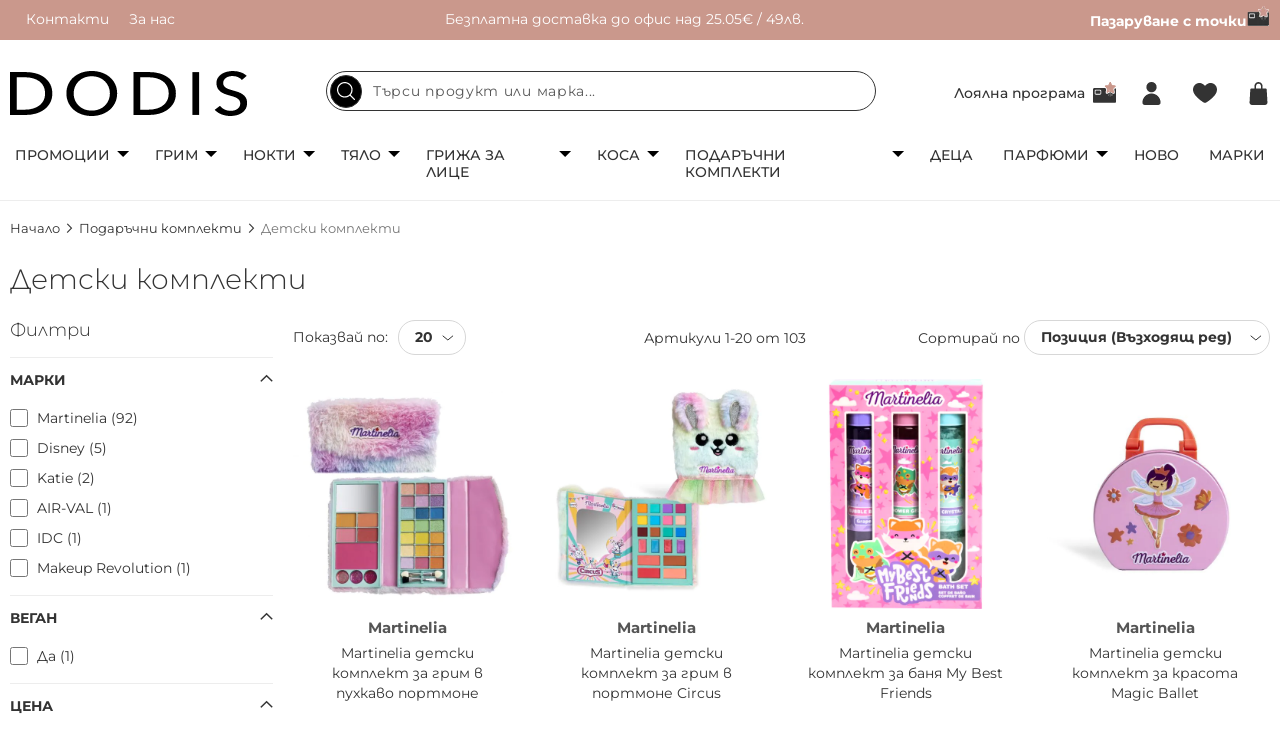

--- FILE ---
content_type: text/html; charset=UTF-8
request_url: https://www.dodis.bg/podarachni-komplekti-tialo/detski-komplekti.html
body_size: 33438
content:
<!doctype html>
<html lang="bg-bg">
    <head >
        <script>
    var LOCALE = 'bg\u002DBG';
    var BASE_URL = 'https\u003A\u002F\u002Fwww.dodis.bg\u002F';
    var require = {
        'baseUrl': 'https\u003A\u002F\u002Fwww.dodis.bg\u002Fstatic\u002Fversion1767083002\u002Ffrontend\u002FStenik\u002Fcypho\u002Fbg_BG'
    };</script>        <meta charset="utf-8"/>
<meta name="title" content="Детски комплекти - Подаръчни комплекти | Dodis.bg"/>
<meta name="robots" content="INDEX,FOLLOW"/>
<meta name="viewport" content="width=device-width, initial-scale=1, maximum-scale=1, user-scalable=no"/>
<meta name="format-detection" content="telephone=no"/>
<title>Детски комплекти - Подаръчни комплекти | Dodis.bg</title>
<link  rel="stylesheet" type="text/css"  media="all" href="https://www.dodis.bg/static/version1767083002/frontend/Stenik/cypho/bg_BG/css/styles-m.css" />
<link  rel="stylesheet" type="text/css"  media="screen and (min-width: 768px)" href="https://www.dodis.bg/static/version1767083002/frontend/Stenik/cypho/bg_BG/css/styles-l.css" />
<script  type="text/javascript"  src="https://www.dodis.bg/static/version1767083002/frontend/Stenik/cypho/bg_BG/requirejs/require.js"></script>
<script  type="text/javascript"  src="https://www.dodis.bg/static/version1767083002/frontend/Stenik/cypho/bg_BG/mage/requirejs/mixins.js"></script>
<script  type="text/javascript"  src="https://www.dodis.bg/static/version1767083002/frontend/Stenik/cypho/bg_BG/requirejs-config.js"></script>
<script  type="text/javascript"  src="https://www.dodis.bg/static/version1767083002/frontend/Stenik/cypho/bg_BG/Smile_ElasticsuiteTracker/js/tracking.js"></script>
<link rel="preload" as="font" crossorigin="anonymous" href="https://www.dodis.bg/static/version1767083002/frontend/Stenik/cypho/bg_BG/fonts/Montserrat/Montserrat-Light.woff" />
<link rel="preload" as="font" crossorigin="anonymous" href="https://www.dodis.bg/static/version1767083002/frontend/Stenik/cypho/bg_BG/fonts/Montserrat/Montserrat-Regular.woff" />
<link rel="preload" as="font" crossorigin="anonymous" href="https://www.dodis.bg/static/version1767083002/frontend/Stenik/cypho/bg_BG/fonts/Montserrat/Montserrat-Medium.woff" />
<link rel="preload" as="font" crossorigin="anonymous" href="https://www.dodis.bg/static/version1767083002/frontend/Stenik/cypho/bg_BG/fonts/Montserrat/Montserrat-SemiBold.woff" />
<link rel="preload" as="font" crossorigin="anonymous" href="https://www.dodis.bg/static/version1767083002/frontend/Stenik/cypho/bg_BG/fonts/Montserrat/Montserrat-Bold.woff" />
<link rel="preload" as="font" crossorigin="anonymous" href="https://www.dodis.bg/static/version1767083002/frontend/Stenik/cypho/bg_BG/fonts/Luma-Icons.woff2" />
<link  rel="canonical" href="https://www.dodis.bg/podarachni-komplekti-tialo/detski-komplekti.html" />
<link  rel="icon" type="image/x-icon" href="https://www.dodis.bg/media/favicon/stores/1/favicon-16x16.png" />
<link  rel="shortcut icon" type="image/x-icon" href="https://www.dodis.bg/media/favicon/stores/1/favicon-16x16.png" />
<meta name="google-site-verification" content="OiSwqE4XThC7uLaIubnTanorcGMcTpL-ZHsxnarcsWQ" />                <script >
        window.getWpGA4Cookie = function(name) {
            match = document.cookie.match(new RegExp(name + '=([^;]+)'));
            if (match) return decodeURIComponent(match[1].replace(/\+/g, ' ')) ;
        };

        window.dataLayer = window.dataLayer || [];
                var dl4Objects = [{"pageName":"\u0414\u0435\u0442\u0441\u043a\u0438 \u043a\u043e\u043c\u043f\u043b\u0435\u043a\u0442\u0438 - \u041f\u043e\u0434\u0430\u0440\u044a\u0447\u043d\u0438 \u043a\u043e\u043c\u043f\u043b\u0435\u043a\u0442\u0438 | Dodis.bg","pageType":"category"},{"ecommerce":{"items":[{"item_name":"Martinelia \u0434\u0435\u0442\u0441\u043a\u0438 \u043a\u043e\u043c\u043f\u043b\u0435\u043a\u0442 \u0437\u0430 \u0433\u0440\u0438\u043c \u0432 \u043f\u0443\u0445\u043a\u0430\u0432\u043e \u043f\u043e\u0440\u0442\u043c\u043e\u043d\u0435","affiliation":"Main Website - Main Website Store - Default Store View","item_id":"12142","price":12.78,"item_category":"\u041f\u043e\u0434\u0430\u0440\u044a\u0447\u043d\u0438 \u043a\u043e\u043c\u043f\u043b\u0435\u043a\u0442\u0438","item_category2":"\u0414\u0435\u0442\u0441\u043a\u0438 \u043a\u043e\u043c\u043f\u043b\u0435\u043a\u0442\u0438","item_list_name":"\u041f\u043e\u0434\u0430\u0440\u044a\u0447\u043d\u0438 \u043a\u043e\u043c\u043f\u043b\u0435\u043a\u0442\u0438\/\u0414\u0435\u0442\u0441\u043a\u0438 \u043a\u043e\u043c\u043f\u043b\u0435\u043a\u0442\u0438","item_list_id":"260","index":1},{"item_name":"Martinelia \u0434\u0435\u0442\u0441\u043a\u0438 \u043a\u043e\u043c\u043f\u043b\u0435\u043a\u0442 \u0437\u0430 \u0433\u0440\u0438\u043c \u0432 \u043f\u043e\u0440\u0442\u043c\u043e\u043d\u0435 Circus","affiliation":"Main Website - Main Website Store - Default Store View","item_id":"12145","price":24.03,"item_category":"\u041f\u043e\u0434\u0430\u0440\u044a\u0447\u043d\u0438 \u043a\u043e\u043c\u043f\u043b\u0435\u043a\u0442\u0438","item_category2":"\u0414\u0435\u0442\u0441\u043a\u0438 \u043a\u043e\u043c\u043f\u043b\u0435\u043a\u0442\u0438","item_list_name":"\u041f\u043e\u0434\u0430\u0440\u044a\u0447\u043d\u0438 \u043a\u043e\u043c\u043f\u043b\u0435\u043a\u0442\u0438\/\u0414\u0435\u0442\u0441\u043a\u0438 \u043a\u043e\u043c\u043f\u043b\u0435\u043a\u0442\u0438","item_list_id":"260","index":2},{"item_name":"Martinelia \u0434\u0435\u0442\u0441\u043a\u0438 \u043a\u043e\u043c\u043f\u043b\u0435\u043a\u0442 \u0437\u0430 \u0431\u0430\u043d\u044f My Best Friends","affiliation":"Main Website - Main Website Store - Default Store View","item_id":"12034","price":8.18,"item_category":"\u041f\u043e\u0434\u0430\u0440\u044a\u0447\u043d\u0438 \u043a\u043e\u043c\u043f\u043b\u0435\u043a\u0442\u0438","item_category2":"\u0414\u0435\u0442\u0441\u043a\u0438 \u043a\u043e\u043c\u043f\u043b\u0435\u043a\u0442\u0438","item_list_name":"\u041f\u043e\u0434\u0430\u0440\u044a\u0447\u043d\u0438 \u043a\u043e\u043c\u043f\u043b\u0435\u043a\u0442\u0438\/\u0414\u0435\u0442\u0441\u043a\u0438 \u043a\u043e\u043c\u043f\u043b\u0435\u043a\u0442\u0438","item_list_id":"260","index":3},{"item_name":"Martinelia \u0434\u0435\u0442\u0441\u043a\u0438 \u043a\u043e\u043c\u043f\u043b\u0435\u043a\u0442 \u0437\u0430 \u043a\u0440\u0430\u0441\u043e\u0442\u0430 Magic Ballet","affiliation":"Main Website - Main Website Store - Default Store View","item_id":"12105","price":9.71,"item_category":"\u041f\u043e\u0434\u0430\u0440\u044a\u0447\u043d\u0438 \u043a\u043e\u043c\u043f\u043b\u0435\u043a\u0442\u0438","item_category2":"\u0414\u0435\u0442\u0441\u043a\u0438 \u043a\u043e\u043c\u043f\u043b\u0435\u043a\u0442\u0438","item_list_name":"\u041f\u043e\u0434\u0430\u0440\u044a\u0447\u043d\u0438 \u043a\u043e\u043c\u043f\u043b\u0435\u043a\u0442\u0438\/\u0414\u0435\u0442\u0441\u043a\u0438 \u043a\u043e\u043c\u043f\u043b\u0435\u043a\u0442\u0438","item_list_id":"260","index":4},{"item_name":"Martinelia \u0434\u0435\u0442\u0441\u043a\u0438 \u043a\u043e\u043c\u043f\u043b\u0435\u043a\u0442 \u0431\u0430\u043b\u0441\u0430\u043c\u0447\u0435\u0442\u0430 \u0437\u0430 \u0443\u0441\u0442\u043d\u0438 Little Unicorn 3 \u0431\u0440\u043e\u044f ","affiliation":"Main Website - Main Website Store - Default Store View","item_id":"12086","price":2.81,"item_category":"\u041f\u043e\u0434\u0430\u0440\u044a\u0447\u043d\u0438 \u043a\u043e\u043c\u043f\u043b\u0435\u043a\u0442\u0438","item_category2":"\u0414\u0435\u0442\u0441\u043a\u0438 \u043a\u043e\u043c\u043f\u043b\u0435\u043a\u0442\u0438","item_list_name":"\u041f\u043e\u0434\u0430\u0440\u044a\u0447\u043d\u0438 \u043a\u043e\u043c\u043f\u043b\u0435\u043a\u0442\u0438\/\u0414\u0435\u0442\u0441\u043a\u0438 \u043a\u043e\u043c\u043f\u043b\u0435\u043a\u0442\u0438","item_list_id":"260","index":5},{"item_name":"Martinelia \u0434\u0435\u0442\u0441\u043a\u0438 \u043a\u043e\u043c\u043f\u043b\u0435\u043a\u0442 \u0437\u0430 \u043a\u0440\u0430\u0441\u043e\u0442\u0430 \u0441 \u043a\u0443\u0442\u0438\u0439\u043a\u0430 Little Unicorn","affiliation":"Main Website - Main Website Store - Default Store View","item_id":"12017","price":9.97,"item_category":"\u041f\u043e\u0434\u0430\u0440\u044a\u0447\u043d\u0438 \u043a\u043e\u043c\u043f\u043b\u0435\u043a\u0442\u0438","item_category2":"\u0414\u0435\u0442\u0441\u043a\u0438 \u043a\u043e\u043c\u043f\u043b\u0435\u043a\u0442\u0438","item_list_name":"\u041f\u043e\u0434\u0430\u0440\u044a\u0447\u043d\u0438 \u043a\u043e\u043c\u043f\u043b\u0435\u043a\u0442\u0438\/\u0414\u0435\u0442\u0441\u043a\u0438 \u043a\u043e\u043c\u043f\u043b\u0435\u043a\u0442\u0438","item_list_id":"260","index":6},{"item_name":"Martinelia \u0434\u0435\u0442\u0441\u043a\u0438 \u043a\u043e\u043c\u043f\u043b\u0435\u043a\u0442 \u0431\u0430\u043b\u0441\u0430\u043c\u0447\u0435\u0442\u0430 \u0437\u0430 \u0443\u0441\u0442\u043d\u0438 Super Girl 5 \u0431\u0440\u043e\u044f","affiliation":"Main Website - Main Website Store - Default Store View","item_id":"44057","price":8.69,"item_category":"\u041f\u043e\u0434\u0430\u0440\u044a\u0447\u043d\u0438 \u043a\u043e\u043c\u043f\u043b\u0435\u043a\u0442\u0438","item_category2":"\u0414\u0435\u0442\u0441\u043a\u0438 \u043a\u043e\u043c\u043f\u043b\u0435\u043a\u0442\u0438","item_list_name":"\u041f\u043e\u0434\u0430\u0440\u044a\u0447\u043d\u0438 \u043a\u043e\u043c\u043f\u043b\u0435\u043a\u0442\u0438\/\u0414\u0435\u0442\u0441\u043a\u0438 \u043a\u043e\u043c\u043f\u043b\u0435\u043a\u0442\u0438","item_list_id":"260","index":7},{"item_name":"Martinelia \u0434\u0435\u0442\u0441\u043a\u0438 \u043a\u043e\u043c\u043f\u043b\u0435\u043a\u0442 \u0437\u0430 \u0431\u0430\u043d\u044f \u0432 \u043a\u043e\u0437\u043c\u0435\u0442\u0438\u0447\u0435\u043d \u043d\u0435\u0441\u0435\u0441\u0435\u0440","affiliation":"Main Website - Main Website Store - Default Store View","item_id":"44070","price":19.42,"item_category":"\u041f\u043e\u0434\u0430\u0440\u044a\u0447\u043d\u0438 \u043a\u043e\u043c\u043f\u043b\u0435\u043a\u0442\u0438","item_category2":"\u0414\u0435\u0442\u0441\u043a\u0438 \u043a\u043e\u043c\u043f\u043b\u0435\u043a\u0442\u0438","item_list_name":"\u041f\u043e\u0434\u0430\u0440\u044a\u0447\u043d\u0438 \u043a\u043e\u043c\u043f\u043b\u0435\u043a\u0442\u0438\/\u0414\u0435\u0442\u0441\u043a\u0438 \u043a\u043e\u043c\u043f\u043b\u0435\u043a\u0442\u0438","item_list_id":"260","index":8},{"item_name":"Martinelia \u0434\u0435\u0442\u0441\u043a\u0438 \u043a\u043e\u043c\u043f\u043b\u0435\u043a\u0442 \u0437\u0430 \u0433\u0440\u0438\u043c \u0438 \u043f\u0440\u0438\u0447\u0435\u0441\u043a\u0430","affiliation":"Main Website - Main Website Store - Default Store View","item_id":"12049","price":12.78,"item_category":"\u041f\u043e\u0434\u0430\u0440\u044a\u0447\u043d\u0438 \u043a\u043e\u043c\u043f\u043b\u0435\u043a\u0442\u0438","item_category2":"\u0414\u0435\u0442\u0441\u043a\u0438 \u043a\u043e\u043c\u043f\u043b\u0435\u043a\u0442\u0438","item_list_name":"\u041f\u043e\u0434\u0430\u0440\u044a\u0447\u043d\u0438 \u043a\u043e\u043c\u043f\u043b\u0435\u043a\u0442\u0438\/\u0414\u0435\u0442\u0441\u043a\u0438 \u043a\u043e\u043c\u043f\u043b\u0435\u043a\u0442\u0438","item_list_id":"260","index":9},{"item_name":"Martinelia \u0434\u0435\u0442\u0441\u043a\u0438 \u043a\u043e\u043c\u043f\u043b\u0435\u043a\u0442 \u0437\u0430 \u0431\u0430\u043d\u044f \u0441 \u0434\u0438\u0430\u0434\u0435\u043c\u0430 \u0437\u0430 \u043a\u043e\u0441\u0430 Little Unicorn","affiliation":"Main Website - Main Website Store - Default Store View","item_id":"44088","price":16.36,"item_category":"\u041f\u043e\u0434\u0430\u0440\u044a\u0447\u043d\u0438 \u043a\u043e\u043c\u043f\u043b\u0435\u043a\u0442\u0438","item_category2":"\u0414\u0435\u0442\u0441\u043a\u0438 \u043a\u043e\u043c\u043f\u043b\u0435\u043a\u0442\u0438","item_list_name":"\u041f\u043e\u0434\u0430\u0440\u044a\u0447\u043d\u0438 \u043a\u043e\u043c\u043f\u043b\u0435\u043a\u0442\u0438\/\u0414\u0435\u0442\u0441\u043a\u0438 \u043a\u043e\u043c\u043f\u043b\u0435\u043a\u0442\u0438","item_list_id":"260","index":10},{"item_name":"Makeup Revolution X Toy Story \u043f\u043e\u0434\u0430\u0440\u044a\u0447\u0435\u043d \u043a\u043e\u043c\u043f\u043b\u0435\u043a\u0442 Andy's Room","affiliation":"Main Website - Main Website Store - Default Store View","item_id":"840170","price":63.91,"item_category":"\u041f\u043e\u0434\u0430\u0440\u044a\u0447\u043d\u0438 \u043a\u043e\u043c\u043f\u043b\u0435\u043a\u0442\u0438","item_category2":"\u0414\u0435\u0442\u0441\u043a\u0438 \u043a\u043e\u043c\u043f\u043b\u0435\u043a\u0442\u0438","item_list_name":"\u041f\u043e\u0434\u0430\u0440\u044a\u0447\u043d\u0438 \u043a\u043e\u043c\u043f\u043b\u0435\u043a\u0442\u0438\/\u0414\u0435\u0442\u0441\u043a\u0438 \u043a\u043e\u043c\u043f\u043b\u0435\u043a\u0442\u0438","item_list_id":"260","index":11},{"item_name":"Martinelia \u0434\u0435\u0442\u0441\u043a\u0438 \u043a\u043e\u043c\u043f\u043b\u0435\u043a\u0442 \u0437\u0430 \u0433\u0440\u0438\u043c \u0438 \u043c\u0430\u043d\u0438\u043a\u044e\u0440 My Best Friends","affiliation":"Main Website - Main Website Store - Default Store View","item_id":"12037","price":12.78,"item_category":"\u041f\u043e\u0434\u0430\u0440\u044a\u0447\u043d\u0438 \u043a\u043e\u043c\u043f\u043b\u0435\u043a\u0442\u0438","item_category2":"\u0414\u0435\u0442\u0441\u043a\u0438 \u043a\u043e\u043c\u043f\u043b\u0435\u043a\u0442\u0438","item_list_name":"\u041f\u043e\u0434\u0430\u0440\u044a\u0447\u043d\u0438 \u043a\u043e\u043c\u043f\u043b\u0435\u043a\u0442\u0438\/\u0414\u0435\u0442\u0441\u043a\u0438 \u043a\u043e\u043c\u043f\u043b\u0435\u043a\u0442\u0438","item_list_id":"260","index":12},{"item_name":"Martinelia \u0434\u0435\u0442\u0441\u043a\u0430 \u043f\u0430\u043b\u0438\u0442\u0440\u0430 \u0437\u0430 \u0433\u0440\u0438\u043c \u0431\u043e\u043d\u0431\u043e\u043d Candy","affiliation":"Main Website - Main Website Store - Default Store View","item_id":"12152","price":7.15,"item_category":"\u041f\u043e\u0434\u0430\u0440\u044a\u0447\u043d\u0438 \u043a\u043e\u043c\u043f\u043b\u0435\u043a\u0442\u0438","item_category2":"\u0414\u0435\u0442\u0441\u043a\u0438 \u043a\u043e\u043c\u043f\u043b\u0435\u043a\u0442\u0438","item_list_name":"\u041f\u043e\u0434\u0430\u0440\u044a\u0447\u043d\u0438 \u043a\u043e\u043c\u043f\u043b\u0435\u043a\u0442\u0438\/\u0414\u0435\u0442\u0441\u043a\u0438 \u043a\u043e\u043c\u043f\u043b\u0435\u043a\u0442\u0438","item_list_id":"260","index":13},{"item_name":"Martinelia \u0434\u0435\u0442\u0441\u043a\u0430 \u043f\u0430\u043b\u0438\u0442\u0440\u0430 \u0437\u0430 \u0433\u0440\u0438\u043c \u044f\u0433\u043e\u0434\u0430 Candy","affiliation":"Main Website - Main Website Store - Default Store View","item_id":"12151","price":7.15,"item_category":"\u041f\u043e\u0434\u0430\u0440\u044a\u0447\u043d\u0438 \u043a\u043e\u043c\u043f\u043b\u0435\u043a\u0442\u0438","item_category2":"\u0414\u0435\u0442\u0441\u043a\u0438 \u043a\u043e\u043c\u043f\u043b\u0435\u043a\u0442\u0438","item_list_name":"\u041f\u043e\u0434\u0430\u0440\u044a\u0447\u043d\u0438 \u043a\u043e\u043c\u043f\u043b\u0435\u043a\u0442\u0438\/\u0414\u0435\u0442\u0441\u043a\u0438 \u043a\u043e\u043c\u043f\u043b\u0435\u043a\u0442\u0438","item_list_id":"260","index":14},{"item_name":"Martinelia \u0434\u0435\u0442\u0441\u043a\u0438 \u043a\u043e\u0437\u043c\u0435\u0442\u0438\u0447\u0435\u043d \u043a\u043e\u043c\u043f\u043b\u0435\u043a\u0442 \u0432 \u0440\u0430\u043d\u0438\u0447\u043a\u0430","affiliation":"Main Website - Main Website Store - Default Store View","item_id":"12051","price":21.47,"item_category":"\u041f\u043e\u0434\u0430\u0440\u044a\u0447\u043d\u0438 \u043a\u043e\u043c\u043f\u043b\u0435\u043a\u0442\u0438","item_category2":"\u0414\u0435\u0442\u0441\u043a\u0438 \u043a\u043e\u043c\u043f\u043b\u0435\u043a\u0442\u0438","item_list_name":"\u041f\u043e\u0434\u0430\u0440\u044a\u0447\u043d\u0438 \u043a\u043e\u043c\u043f\u043b\u0435\u043a\u0442\u0438\/\u0414\u0435\u0442\u0441\u043a\u0438 \u043a\u043e\u043c\u043f\u043b\u0435\u043a\u0442\u0438","item_list_id":"260","index":15}],"item_list_id":"260","item_list_name":"\u041f\u043e\u0434\u0430\u0440\u044a\u0447\u043d\u0438 \u043a\u043e\u043c\u043f\u043b\u0435\u043a\u0442\u0438\/\u0414\u0435\u0442\u0441\u043a\u0438 \u043a\u043e\u043c\u043f\u043b\u0435\u043a\u0442\u0438"},"event":"view_item_list"},{"ecommerce":{"items":[{"item_name":"Martinelia \u0434\u0435\u0442\u0441\u043a\u0438 \u043a\u043e\u0437\u043c\u0435\u0442\u0438\u0447\u0435\u043d \u043a\u043e\u043c\u043f\u043b\u0435\u043a\u0442 \u0441 \u043d\u0435\u0441\u0435\u0441\u0435\u0440 Yummy","affiliation":"Main Website - Main Website Store - Default Store View","item_id":"12050","price":17.38,"item_category":"\u041f\u043e\u0434\u0430\u0440\u044a\u0447\u043d\u0438 \u043a\u043e\u043c\u043f\u043b\u0435\u043a\u0442\u0438","item_category2":"\u0414\u0435\u0442\u0441\u043a\u0438 \u043a\u043e\u043c\u043f\u043b\u0435\u043a\u0442\u0438","item_list_name":"\u041f\u043e\u0434\u0430\u0440\u044a\u0447\u043d\u0438 \u043a\u043e\u043c\u043f\u043b\u0435\u043a\u0442\u0438\/\u0414\u0435\u0442\u0441\u043a\u0438 \u043a\u043e\u043c\u043f\u043b\u0435\u043a\u0442\u0438","item_list_id":"260","index":16},{"item_name":"Martinelia \u0434\u0435\u0442\u0441\u043a\u0438 \u043a\u043e\u043c\u043f\u043b\u0435\u043a\u0442 \u043f\u043e\u043d\u0438\u0447\u043a\u0430 \u0441 \u0433\u0440\u0438\u043c\u043e\u0432\u0435 Candy","affiliation":"Main Website - Main Website Store - Default Store View","item_id":"12154","price":14.57,"item_category":"\u041f\u043e\u0434\u0430\u0440\u044a\u0447\u043d\u0438 \u043a\u043e\u043c\u043f\u043b\u0435\u043a\u0442\u0438","item_category2":"\u0414\u0435\u0442\u0441\u043a\u0438 \u043a\u043e\u043c\u043f\u043b\u0435\u043a\u0442\u0438","item_list_name":"\u041f\u043e\u0434\u0430\u0440\u044a\u0447\u043d\u0438 \u043a\u043e\u043c\u043f\u043b\u0435\u043a\u0442\u0438\/\u0414\u0435\u0442\u0441\u043a\u0438 \u043a\u043e\u043c\u043f\u043b\u0435\u043a\u0442\u0438","item_list_id":"260","index":17},{"item_name":"Martinelia \u0434\u0435\u0442\u0441\u043a\u0438 \u043f\u043e\u0434\u0430\u0440\u044a\u0447\u0435\u043d \u043a\u043e\u043c\u043f\u043b\u0435\u043a\u0442 \u0437\u0430 \u0433\u0440\u0438\u043c Little Unicorn","affiliation":"Main Website - Main Website Store - Default Store View","item_id":"12085","price":5.11,"item_category":"\u041f\u043e\u0434\u0430\u0440\u044a\u0447\u043d\u0438 \u043a\u043e\u043c\u043f\u043b\u0435\u043a\u0442\u0438","item_category2":"\u0414\u0435\u0442\u0441\u043a\u0438 \u043a\u043e\u043c\u043f\u043b\u0435\u043a\u0442\u0438","item_list_name":"\u041f\u043e\u0434\u0430\u0440\u044a\u0447\u043d\u0438 \u043a\u043e\u043c\u043f\u043b\u0435\u043a\u0442\u0438\/\u0414\u0435\u0442\u0441\u043a\u0438 \u043a\u043e\u043c\u043f\u043b\u0435\u043a\u0442\u0438","item_list_id":"260","index":18},{"item_name":"Martinelia \u0434\u0435\u0442\u0441\u043a\u0438 \u043f\u043e\u0434\u0430\u0440\u044a\u0447\u0435\u043d \u043a\u043e\u043c\u043f\u043b\u0435\u043a\u0442 \u0437\u0430 \u0433\u0440\u0438\u043c \u0438 \u043c\u0430\u043d\u0438\u043a\u044e\u0440 Yummy","affiliation":"Main Website - Main Website Store - Default Store View","item_id":"12044","price":7.15,"item_category":"\u041f\u043e\u0434\u0430\u0440\u044a\u0447\u043d\u0438 \u043a\u043e\u043c\u043f\u043b\u0435\u043a\u0442\u0438","item_category2":"\u0414\u0435\u0442\u0441\u043a\u0438 \u043a\u043e\u043c\u043f\u043b\u0435\u043a\u0442\u0438","item_list_name":"\u041f\u043e\u0434\u0430\u0440\u044a\u0447\u043d\u0438 \u043a\u043e\u043c\u043f\u043b\u0435\u043a\u0442\u0438\/\u0414\u0435\u0442\u0441\u043a\u0438 \u043a\u043e\u043c\u043f\u043b\u0435\u043a\u0442\u0438","item_list_id":"260","index":19},{"item_name":"Martinelia \u0434\u0435\u0442\u0441\u043a\u0438 \u043f\u043e\u0434\u0430\u0440\u044a\u0447\u0435\u043d \u043a\u043e\u043c\u043f\u043b\u0435\u043a\u0442 \u0437\u0430 \u0433\u0440\u0438\u043c \u0432 \u043c\u0435\u0442\u0430\u043b\u043d\u0430 \u043a\u0443\u0442\u0438\u044f My Best Friends","affiliation":"Main Website - Main Website Store - Default Store View","item_id":"12031","price":5.36,"item_category":"\u041f\u043e\u0434\u0430\u0440\u044a\u0447\u043d\u0438 \u043a\u043e\u043c\u043f\u043b\u0435\u043a\u0442\u0438","item_category2":"\u0414\u0435\u0442\u0441\u043a\u0438 \u043a\u043e\u043c\u043f\u043b\u0435\u043a\u0442\u0438","item_list_name":"\u041f\u043e\u0434\u0430\u0440\u044a\u0447\u043d\u0438 \u043a\u043e\u043c\u043f\u043b\u0435\u043a\u0442\u0438\/\u0414\u0435\u0442\u0441\u043a\u0438 \u043a\u043e\u043c\u043f\u043b\u0435\u043a\u0442\u0438","item_list_id":"260","index":20}],"item_list_id":"260","item_list_name":"\u041f\u043e\u0434\u0430\u0440\u044a\u0447\u043d\u0438 \u043a\u043e\u043c\u043f\u043b\u0435\u043a\u0442\u0438\/\u0414\u0435\u0442\u0441\u043a\u0438 \u043a\u043e\u043c\u043f\u043b\u0435\u043a\u0442\u0438"},"event":"view_item_list"}];
        for (var i in dl4Objects) {
            window.dataLayer.push({ecommerce: null});
            window.dataLayer.push(dl4Objects[i]);
        }
                var wpGA4Cookies = ['wp_ga4_user_id','wp_ga4_customerGroup'];
        wpGA4Cookies.map(function(cookieName) {
            var cookieValue = window.getWpGA4Cookie(cookieName);
            if (cookieValue) {
                var dl4Object = {};
                dl4Object[cookieName.replace('wp_ga4_', '')] = cookieValue;
                window.dataLayer.push(dl4Object);
            }
        });
    </script>

    <!-- Google Tag Manager -->
<script >
    (function(w,d,s,l,i){w[l]=w[l]||[];w[l].push({'gtm.start':
    new Date().getTime(),event:'gtm.js'});var f=d.getElementsByTagName(s)[0],
    j=d.createElement(s),dl=l!='dataLayer'?'&l='+l:'';j.async=true;j.src=
    'https://www.googletagmanager.com/gtm.js?id='+i+dl;f.parentNode.insertBefore(j,f);
    })(window,document,'script','dataLayer','GTM-KL2KS2HR');
</script>
<!-- End Google Tag Manager -->
    <script type="text/x-magento-init">
        {
            "*": {
                "Magento_PageCache/js/form-key-provider": {
                    "isPaginationCacheEnabled":
                        0                }
            }
        }
    </script>
<script type="text&#x2F;javascript" src="https&#x3A;&#x2F;&#x2F;chimpstatic.com&#x2F;mcjs-connected&#x2F;js&#x2F;users&#x2F;54e3d5c46c770be0833f2ebfc&#x2F;9c4a35eef7785befe9825110b.js" defer="defer">
</script><script >
//<![CDATA[
try {
    smileTracker.setConfig({
        beaconUrl        : 'https://www.dodis.bg/elasticsuite/tracker/hit/image/h.png',
        telemetryUrl     : 'https://t.elasticsuite.io/track',
        telemetryEnabled : '1',
        sessionConfig    : {"visit_cookie_name":"STUID","visit_cookie_lifetime":"3600","visitor_cookie_lifetime":"365","visitor_cookie_name":"STVID","domain":"www.dodis.bg","path":"\/"},
    });

    smileTracker.addPageVar('store_id', '1');

    require(['Smile_ElasticsuiteTracker/js/user-consent'], function (userConsent) {
        if (userConsent({"cookieRestrictionEnabled":"0","cookieRestrictionName":"user_allowed_save_cookie"})) {
            smileTracker.sendTag();
        }
    });
} catch (err) {
    ;
}
//]]>
</script>

<meta name="twitter:title" content="Детски комплекти" />
<meta name="twitter:url" content="https://www.dodis.bg/podarachni-komplekti-tialo/detski-komplekti.html" />
<meta name="twitter:card" content="summary" />
<meta property="og:title" content="Детски комплекти" />
<meta property="og:url" content="https://www.dodis.bg/podarachni-komplekti-tialo/detski-komplekti.html" />
    <link rel="alternate" hreflang="bg-bg" href="https://www.dodis.bg/podarachni-komplekti-tialo/detski-komplekti.html" />
    <meta property="og:image" content="https://www.dodis.bg/static/version1767083002/frontend/Stenik/cypho/bg_BG/images/logo.png" />
    </head>
    <body data-container="body"
          data-mage-init='{"loaderAjax": {}, "loader": { "icon": "https://www.dodis.bg/static/version1767083002/frontend/Stenik/cypho/bg_BG/images/loader-2.gif"}}'
        id="html-body" class="page-with-filter page-products categorypath-podarachni-komplekti-tialo-detski-komplekti category-detski-komplekti catalog-category-view page-layout-2columns-left">
        <!-- Google Tag Manager (noscript) -->
<noscript><iframe src="https://www.googletagmanager.com/ns.html?id=GTM-KL2KS2HR"
height="0" width="0" style="display:none;visibility:hidden"></iframe></noscript>
<!-- End Google Tag Manager (noscript) -->

<div class="cookie-status-message" id="cookie-status">
    The store will not work correctly when cookies are disabled.</div>
<script type="text&#x2F;javascript">document.querySelector("#cookie-status").style.display = "none";</script>
<script type="text/x-magento-init">
    {
        "*": {
            "cookieStatus": {}
        }
    }
</script>

<script type="text/x-magento-init">
    {
        "*": {
            "mage/cookies": {
                "expires": null,
                "path": "\u002F",
                "domain": ".www.dodis.bg",
                "secure": true,
                "lifetime": "604800"
            }
        }
    }
</script>
    <noscript>
        <div class="message global noscript">
            <div class="content">
                <p>
                    <strong>JavaScript изглежда да бъде прекратен във вашия браузър.</strong>
                    <span>
                        За най-добър опит на нашия сайт не забравяйте да включите Javascript във вашия браузър.                    </span>
                </p>
            </div>
        </div>
    </noscript>

<script>
    window.cookiesConfig = window.cookiesConfig || {};
    window.cookiesConfig.secure = true;
</script><script>    require.config({
        map: {
            '*': {
                wysiwygAdapter: 'mage/adminhtml/wysiwyg/tiny_mce/tinymceAdapter'
            }
        }
    });</script><div class="page-wrapper"><header class="page-header"><div class="panel wrapper"><div class="panel header"><div class="header-left-wrapper"><ul>
<li><a href="/contact">Контакти</a></li>
<li><a href="/about.html">За нас</a></li>
</ul></div><div class="header-center-wrapper"><p>Безплатна доставка до офис над 25.05€ / 49лв.</p></div><div class="header-right-wrapper"><ul>
<li><strong><a href="/pazaruvay-s-tochki.html">Пазаруване с точки<picture><source type="image/webp" srcset="https://www.dodis.bg/media/.renditions/wysiwyg/Capture_1__1.webp" width="23" height="20"><img src="https://www.dodis.bg/media/.renditions/wysiwyg/Capture_1__1.png" alt="" width="23" height="20" loading="lazy"></picture></a></strong></li>
</ul></div></div></div><div class="header content"><span data-action="toggle-nav" class="action nav-toggle"><span>Меню</span></span>
<a
    class="logo"
    href="https://www.dodis.bg/"
    title=""
    aria-label="store logo">
    <img src="https://www.dodis.bg/static/version1767083002/frontend/Stenik/cypho/bg_BG/images/logo.svg"
         title=""
         alt=""
            width="238"            height="45"    />
</a>

<div class="block block-search">
    <a href="javascript:;" class="search-mobile-icon"></a>
    <form
        id="minisearch-form-top-search"
        class="form minisearch"
        action="https://www.dodis.bg/catalogsearch/result/"
        method="get"
    >
        <input
            id="minisearch-input-top-search"
            type="text"
            name="q"
            value=""
            placeholder="Търси продукт или марка..."
            class="input-text"
            maxlength="128"
            role="combobox"
            aria-haspopup="false"
            aria-autocomplete="both"
            aria-expanded="false"
            autocomplete="off"
            data-block="autocomplete-form"
            data-mage-init="&#x7B;&quot;quickSearch&quot;&#x3A;&#x7B;&quot;formSelector&quot;&#x3A;&quot;&#x23;minisearch-form-top-search&quot;,&quot;url&quot;&#x3A;&quot;https&#x3A;&#x5C;&#x2F;&#x5C;&#x2F;www.dodis.bg&#x5C;&#x2F;search&#x5C;&#x2F;ajax&#x5C;&#x2F;suggest&#x5C;&#x2F;&quot;,&quot;destinationSelector&quot;&#x3A;&quot;&#x23;minisearch-autocomplete-top-search&quot;,&quot;templates&quot;&#x3A;&#x7B;&quot;term&quot;&#x3A;&#x7B;&quot;title&quot;&#x3A;&quot;&#x5C;u041d&#x5C;u0430&#x5C;u0439-&#x5C;u0442&#x5C;u044a&#x5C;u0440&#x5C;u0441&#x5C;u0435&#x5C;u043d&#x5C;u0438&quot;,&quot;template&quot;&#x3A;&quot;Smile_ElasticsuiteCore&#x5C;&#x2F;autocomplete&#x5C;&#x2F;term&quot;&#x7D;,&quot;product&quot;&#x3A;&#x7B;&quot;title&quot;&#x3A;&quot;&#x5C;u041f&#x5C;u0440&#x5C;u043e&#x5C;u0434&#x5C;u0443&#x5C;u043a&#x5C;u0442&#x5C;u0438&quot;,&quot;template&quot;&#x3A;&quot;Smile_ElasticsuiteCatalog&#x5C;&#x2F;autocomplete&#x5C;&#x2F;product&quot;&#x7D;,&quot;category&quot;&#x3A;&#x7B;&quot;title&quot;&#x3A;&quot;&#x5C;u041a&#x5C;u0430&#x5C;u0442&#x5C;u0435&#x5C;u0433&#x5C;u043e&#x5C;u0440&#x5C;u0438&#x5C;u0438&quot;,&quot;template&quot;&#x3A;&quot;Smile_ElasticsuiteCatalog&#x5C;&#x2F;autocomplete&#x5C;&#x2F;category&quot;&#x7D;,&quot;product_attribute&quot;&#x3A;&#x7B;&quot;title&quot;&#x3A;&quot;&#x5C;u0410&#x5C;u0442&#x5C;u0440&#x5C;u0438&#x5C;u0431&#x5C;u0443&#x5C;u0442&#x5C;u0438&quot;,&quot;template&quot;&#x3A;&quot;Smile_ElasticsuiteCatalog&#x5C;&#x2F;autocomplete&#x5C;&#x2F;product-attribute&quot;,&quot;titleRenderer&quot;&#x3A;&quot;Smile_ElasticsuiteCatalog&#x5C;&#x2F;js&#x5C;&#x2F;autocomplete&#x5C;&#x2F;product-attribute&quot;&#x7D;&#x7D;,&quot;priceFormat&quot;&#x3A;&#x7B;&quot;pattern&quot;&#x3A;&quot;&#x25;s&#x5C;u00a0&#x5C;u20ac&quot;,&quot;precision&quot;&#x3A;2,&quot;requiredPrecision&quot;&#x3A;2,&quot;decimalSymbol&quot;&#x3A;&quot;,&quot;,&quot;groupSymbol&quot;&#x3A;&quot;&#x5C;u00a0&quot;,&quot;groupLength&quot;&#x3A;3,&quot;integerRequired&quot;&#x3A;false&#x7D;,&quot;minSearchLength&quot;&#x3A;&quot;2&quot;&#x7D;&#x7D;"
        />
        <div id="minisearch-autocomplete-top-search" class="search-autocomplete"></div>
        <button type="submit" class="search" title="Търсене"></button>
            </form>
    <a href="javascript:;" class="search-mobile-close-icon"></a>
</div>
<script type="text/x-magento-init">
    {
        ".search-mobile-icon": {
            "js/mobile-search-toggle": {}
        }
    }
</script><a class="header-loyalty-icon" href="https://www.dodis.bg/loyalty/">
    Лоялна програма</a>




<div class="header-customer-wrapper">
            <a
            class="header-login-icon"
            href="https://www.dodis.bg/customer/account/login/"
            title="Вход"
        >
        </a>
    </div>



<a
    class="header-wishlist-icon"
    href="https://www.dodis.bg/wishlist/"    title="Любими"
    data-bind="scope: 'wishlist'"    
>
    <span class="counter" data-bind="visible: wishlist().counter" style="display:none;"><!-- ko text: wishlist().counter --><!-- /ko --></span>
</a>
<script type="text/x-magento-init">
    {
        "*": {
            "Magento_Ui/js/core/app": {
                "components": {
                    "wishlist": {
                        "component": "Magento_Wishlist/js/view/wishlist"
                    }
                }
            }
        }
    }
</script>
<div data-block="minicart" class="minicart-wrapper">
    <a
        class="action showcart"
        href="https://www.dodis.bg/checkout/cart/"
        data-bind="scope: 'minicart_content'"
    >
        <span
            class="counter qty empty"
            data-bind="css: { empty: !!getCartParam('summary_count') == false && !isLoading() },
               blockLoader: isLoading"
        >
            <!-- ko if: getCartParam('summary_count') -->
                <!-- ko text: getCartParam('summary_count').toLocaleString(window.LOCALE) --><!-- /ko -->
            <!-- /ko -->
        </span>
    </a>
            <div
            class="block block-minicart"
            data-role="dropdownDialog"
            data-mage-init='
            {"dropdownDialog":{
                "appendTo":"[data-block=minicart]",
                "triggerTarget":".showcart",
                "timeout": "2000",
                "closeOnMouseLeave": false,
                "closeOnEscape": true,
                "triggerClass":"active",
                "parentClass":"active",
                "buttons":[]}
            }'
        >
            <div id="minicart-content-wrapper" data-bind="scope: 'minicart_content'">
                <!-- ko template: getTemplate() --><!-- /ko -->
            </div>
                    </div>
        <script>window.checkout = {"shoppingCartUrl":"https:\/\/www.dodis.bg\/checkout\/cart\/","checkoutUrl":"https:\/\/www.dodis.bg\/checkout\/","updateItemQtyUrl":"https:\/\/www.dodis.bg\/checkout\/sidebar\/updateItemQty\/","removeItemUrl":"https:\/\/www.dodis.bg\/checkout\/sidebar\/removeItem\/","imageTemplate":"Magento_Catalog\/product\/image_with_borders","baseUrl":"https:\/\/www.dodis.bg\/","minicartMaxItemsVisible":3,"websiteId":"1","maxItemsToDisplay":10,"storeId":"1","storeGroupId":"1","agreementIds":["1","2","3"],"customerLoginUrl":"https:\/\/www.dodis.bg\/customer\/account\/login\/referer\/aHR0cHM6Ly93d3cuZG9kaXMuYmcvcG9kYXJhY2huaS1rb21wbGVrdGktdGlhbG8vZGV0c2tpLWtvbXBsZWt0aS5odG1s\/","isRedirectRequired":false,"autocomplete":"off","captcha":{"user_login":{"isCaseSensitive":false,"imageHeight":50,"imageSrc":"","refreshUrl":"https:\/\/www.dodis.bg\/captcha\/refresh\/","isRequired":false,"timestamp":1769090934}}}</script>    <script type="text/x-magento-init">
        {
            "[data-block='minicart']": {
                "Magento_Ui/js/core/app": {"components":{"minicart_content":{"children":{"subtotal.container":{"children":{"subtotal":{"children":{"subtotal.totals":{"config":{"display_cart_subtotal_incl_tax":0,"display_cart_subtotal_excl_tax":1,"template":"Magento_Tax\/checkout\/minicart\/subtotal\/totals"},"children":{"subtotal.totals.msrp":{"component":"Magento_Msrp\/js\/view\/checkout\/minicart\/subtotal\/totals","config":{"displayArea":"minicart-subtotal-hidden","template":"Magento_Msrp\/checkout\/minicart\/subtotal\/totals"}}},"component":"Magento_Tax\/js\/view\/checkout\/minicart\/subtotal\/totals"}},"component":"uiComponent","config":{"template":"Magento_Checkout\/minicart\/subtotal"}}},"component":"uiComponent","config":{"displayArea":"subtotalContainer"}},"item.renderer":{"component":"Magento_Checkout\/js\/view\/cart-item-renderer","config":{"displayArea":"defaultRenderer","template":"Magento_Checkout\/minicart\/item\/default"},"children":{"item.image":{"component":"Magento_Catalog\/js\/view\/image","config":{"template":"Magento_Catalog\/product\/image","displayArea":"itemImage"}},"checkout.cart.item.price.sidebar":{"component":"uiComponent","config":{"template":"Magento_Checkout\/minicart\/item\/price","displayArea":"priceSidebar"}}}},"extra_info":{"component":"uiComponent","config":{"displayArea":"extraInfo"}},"promotion":{"component":"uiComponent","config":{"displayArea":"promotion"}}},"config":{"itemRenderer":{"default":"defaultRenderer","simple":"defaultRenderer","virtual":"defaultRenderer"},"template":"Magento_Checkout\/minicart\/content"},"component":"Magento_Checkout\/js\/view\/minicart"}},"types":[]}            },
            "*": {
                "Magento_Ui/js/block-loader": "https\u003A\u002F\u002Fwww.dodis.bg\u002Fstatic\u002Fversion1767083002\u002Ffrontend\u002FStenik\u002Fcypho\u002Fbg_BG\u002Fimages\u002Floader\u002D1.gif"
            }
        }
    </script>
</div>
</div></header>    <div class="sections nav-sections">
                <div class="section-items nav-sections-items"
             data-mage-init='{"tabs":{"openedState":"active"}}'>
                                            <div class="section-item-title nav-sections-item-title"
                     data-role="collapsible">
                    <a class="nav-sections-item-switch"
                       data-toggle="switch" href="#store.menu">
                        Меню                    </a>
                </div>
                <div class="section-item-content nav-sections-item-content"
                     id="store.menu"
                     data-role="content">
                    <nav class="navigation">
    <ul class="main-menu">
                    <li>
                <p><a class="main-cat has-sub-navs" href="/promotzii.html">Промоции</a></p>
<div class="sub-nav-wrapper">
<ul class="sub-nav">
<li><a href="/promotzii/promotsii-grim.html">Промоции грим</a> <a href="/promotzii/promotsii-aksesoari.html">Промоции аксесоари</a> <a href="/promotzii/promotsii-grizha-za-kozhata.html">Промоции грижа за кожата</a> <a href="/promotzii/spetsialni-namaleniya.html">Транспортни дефекти</a> <a href="/promotzii/podaraci-pri-pokupka.html">Подарък при покупка</a> <a href="/pazaruvay-s-tochki.html">Пазаруване с точки</a></li>
<li class="banner"><picture><source type="image/webp" srcset="https://www.dodis.bg/media/.renditions/wysiwyg/5.webp" alt="банер в навигация" width="300" height="375"><img src="https://www.dodis.bg/media/.renditions/wysiwyg/5.jpg" alt="банер в навигация" width="300" height="375" loading="lazy"></picture></li>
</ul>
</div>            </li>
                            <li>
                <p><a class="main-cat has-sub-navs" href="/grim.html">Грим</a></p>
<div class="sub-nav-wrapper">
<ul class="sub-nav">
<li><a class="has-sub" href="/grim/limitirani-kolektzii.html">Лимитирани колекции</a>
<ul class="sub-sub-nav">
<li><a href="/grim/limitirani-kolektzii/essence-advent-calendar.html">ADVENT CALENDAR</a></li>
<li><a href="/grim/limitirani-kolektzii/wibo-prism.html">Wibo Prism</a></li>
<li><a href="/grim/limitirani-kolektzii/wibo-makeup-junkie.html">Wibo Makeup Junkie</a></li>
<li><a href="/grim/limitirani-kolektzii/lovely-cozy-feeling.html">Lovely Cozy Feeling</a></li>
<li><a href="/grim/limitirani-kolektzii/me-myself-and-nam.html">Me, Myself and NAM</a></li>
<li><a href="/grim/limitirani-kolektzii/nam-clean-simple-beautiful.html">NAM Clean. Simple. Beautiful.</a></li>
<li><a href="/grim/limitirani-kolektzii/bh-x-doja-cat.html">BH x DOJA CAT</a></li>
<li><a href="/grim/limitirani-kolektzii/bh-x-ivi-cruz.html">BH x Ivi Cruz</a></li>
<li><a href="/grim/limitirani-kolektzii.html">Виж всички</a></li>
</ul>
</li>
<li><a class="has-sub" href="/grim/litze.html">Лице</a>
<ul class="sub-sub-nav">
<li><a href="/grim/litze/fon-du-ten.html">Фон дьо тен</a></li>
<li><a href="/grim/litze/pudra.html">Пудра</a></li>
<li><a href="/grim/litze/ruz.html">Руж</a></li>
<li><a href="/grim/litze/hailaitar.html">Хайлайтър</a></li>
<li><a href="/grim/litze/korektor.html">Коректор</a></li>
<li><a href="/grim/litze/fiksirane.html">Фиксиране</a></li>
<li><a href="/grim/litze/konturirane.html">Контуриране</a></li>
<li><a href="/grim/litze/osnova-i-baza.html">Основа и база</a></li>
<li><a href="/grim/litze/multifunktzionalna.html">Мултифункционални палитри</a></li>
<li><a class="view-all" href="/grim/litze.html">Виж всички</a></li>
</ul>
</li>
<li><a class="has-sub" href="/grim/ochi.html">Очи</a>
<ul class="sub-sub-nav">
<li><a href="/grim/ochi/senki.html">Сенки</a></li>
<li><a href="/grim/ochi/spirala.html">Спирала</a></li>
<li><a href="/grim/ochi/ochna-liniia.html">Очна линия</a></li>
<li><a href="/grim/ochi/moliv-za-ochi.html">Молив за очи</a></li>
<li><a href="/grim/ochi/baza-za-senki.html">База за сенки</a></li>
<li><a href="/grim/ochi/izkustveni-migli.html">Изкуствени мигли</a></li>
<li><a class="view-all" href="/grim/ochi.html">Виж всички</a></li>
</ul>
</li>
<li><a class="has-sub" href="/grim/vezdi.html">Вежди</a>
<ul class="sub-sub-nav">
<li><a href="/grim/vezdi/moliv-za-vezdi.html">Молив за вежди</a></li>
<li><a href="/grim/vezdi/gel-za-vezdi.html">Гел за вежди</a></li>
<li><a href="/grim/vezdi/pomada-za-vezdi.html">Помада за вежди</a></li>
<li><a href="/grim/vezdi/pudra-za-vezdi.html">Пудра за вежди</a></li>
<li><a href="/grim/vezdi/kana-i-boya-za-vezhdi.html">Къна и боя за вежди</a></li>
<li><a class="view-all" href="/grim/vezdi.html">Виж всички</a></li>
</ul>
</li>
<li><a class="has-sub" href="/grim/aksesoari-2.html">Аксесоари</a>
<ul class="sub-sub-nav">
<li><a href="/grim/aksesoari-2/chetki-za-grim.html">Четки за грим</a></li>
<li><a href="/grim/aksesoari-2/biuti-blender-i-gabichki.html">Бюти блендер и гъбички</a></li>
<li><a href="/grim/aksesoari-2/ogledalo.html">Огледало</a></li>
<li><a href="/grim/aksesoari-2/ostrilka.html">Острилка</a></li>
<li><a href="/grim/aksesoari-2/kozmetichni-neseseri.html">Козметични несесери</a></li>
<li><a href="/grim/aksesoari-2/tatu-za-litze-i-tialo.html">Тату за лице и тяло</a></li>
<li><a class="view-all" href="/grim/aksesoari-2.html">Виж всички</a></li>
</ul>
</li>
<li><a class="has-sub" href="/grim/ustni.html">Устни</a>
<ul class="sub-sub-nav">
<li><a href="/grim/ustni/chervilo.html">Червило</a></li>
<li><a href="/grim/ustni/glantz-za-ustni.html">Гланц за устни</a></li>
<li><a href="/grim/ustni/moliv-za-ustni.html">Молив за устни</a></li>
<li><a href="/grim/ustni/balsam-za-ustni.html">Балсам за устни</a></li>
<li><a href="/grim/ustni/skrab-za-ustni.html">Скраб за устни</a></li>
<li><a class="view-all" href="/grim/ustni.html">Виж всички</a></li>
</ul>
</li>
<li class="banner"><picture><source type="image/webp" srcset="https://www.dodis.bg/media/.renditions/wysiwyg/Giveaway-45.webp" alt="грим банер" width="480" height="600"><img src="https://www.dodis.bg/media/.renditions/wysiwyg/Giveaway-45.jpg" alt="грим банер" width="480" height="600" loading="lazy"></picture></li>
</ul>
</div>            </li>
                            <li>
                <p><a class="main-cat has-sub-navs" href="/nokti.html">Нокти</a></p>
<div class="sub-nav-wrapper">
<ul class="sub-nav">
<li><a class="has-sub" href="/nokti/instrumenti.html">Инструменти</a>
<ul class="sub-sub-nav">
<li><a href="/nokti/instrumenti/noktorezachka.html">Нокторезачка</a></li>
<li><a href="/nokti/instrumenti/nozichka-za-nokti.html">Ножичка за нокти</a></li>
<li><a href="/nokti/instrumenti/nozichka-za-kozichki.html">Ножичка за кожички</a></li>
<li><a href="/nokti/instrumenti/kleshti.html">Клещи</a></li>
<li><a href="/nokti/instrumenti/premahvane-na-kozichki.html">Премахване на кожички</a></li>
</ul>
</li>
<li><a class="has-sub" href="/nokti/griza-za-nokti.html">Грижа за нокти</a>
<ul class="sub-sub-nav">
<li><a href="/nokti/griza-za-nokti/zazdraviteli.html">Заздравители</a></li>
<li><a href="/nokti/griza-za-nokti/top-lak.html">Топ лак</a></li>
<li><a href="/nokti/griza-za-nokti/baza.html">База за нокти</a></li>
</ul>
</li>
<li><a href="/nokti/lak-za-nokti.html">Лак за нокти</a> <a href="/nokti/pila-za-nokti.html">Пила за нокти</a> <a href="/nokti/lakochistitel.html">Лакочистител</a></li>
<li><a href="/nokti/dekoratziia.html">Декорация</a> <a href="/nokti/drugi.html">Други</a> <a href="/nokti/manikiur-pedikiur.html">Комплект за маникюр/педикюр</a></li>
</ul>
</div>            </li>
                            <li>
                <p><a class="main-cat has-sub-navs" href="/tialo-1.html">Тяло</a></p>
<div class="sub-nav-wrapper">
<ul class="sub-nav">
<li><a class="has-sub" href="/tialo-1/griza-za-tialo.html">Грижа за тяло</a>
<ul class="sub-sub-nav">
<li><a href="/tialo-1/griza-za-tialo/losion-i-krem-za-tialo.html">Лосион и крем за тяло</a></li>
<li><a href="/tialo-1/griza-za-tialo/skrab-za-tialo.html">Скраб за тяло</a></li>
<li><a href="/tialo-1/griza-za-tialo/krem-za-ratze.html">Крем за ръце</a></li>
<li><a href="/tialo-1/griza-za-tialo/dush-gel.html">Душ гел</a></li>
<li><a href="/tialo-1/dezodorant-i-antiperspirant">Дезодорант и антиперспирант</a></li>
<li><a href="/tialo-1/sapun.html">Сапун за ръце</a></li>
<li><a href="/tialo-1/soli-za-vana.html">Соли за вана</a></li>
<li><a href="/tialo-1/griza-za-tialo/glina-i-maska.html">Глина</a></li>
</ul>
</li>
<li><a class="has-sub" href="/tialo-1/kraka.html">Крака</a>
<ul class="sub-sub-nav">
<li><a href="/tialo-1/kraka/krem-za-kraka.html">Крем за крака и маски</a></li>
<li><a href="/tialo-1/kraka/sprei-za-kraka.html">Спрей за крака</a></li>
<li><a href="/tialo-1/kraka/pudra-i-soli-za-kraka.html">Пудра и соли за крака</a></li>
<li><a href="/tialo-1/kraka/pemza-i-pila-za-peti.html">Пемза и пила за пети</a></li>
<li><a href="/tialo-1/kraka/kiureta-i-rende-za-peti.html">Кюрета и ренде за пети</a></li>
<li><a href="/tialo-1/kraka/stelki-i-gel-za-obuvki.html">Стелки и гел за обувки</a></li>
<li><a href="/tialo-1/kraka/plastiri.html">Пластири</a></li>
</ul>
</li>
<li><a href="/tialo-1/slantzezashtita.html">Слънцезащита</a> <a href="/tialo-1/avtobronzanti.html">Автобронзанти</a> <a href="/tialo-1/gaba-za-tialo.html">Гъба за тяло</a> <a href="/tialo-1/lifestyle-aksesoari.html">Lifestyle аксесоари</a></li>
</ul>
</div>            </li>
                            <li>
                <p><a class="main-cat has-sub-navs" href="/litze-1.html">Грижа за лице</a></p>
<div class="sub-nav-wrapper">
<ul class="sub-nav">
<li><a href="/litze-1/krem-za-litze.html">Крем за лице</a> <a href="/litze-1/krem-i-gel-za-okoloochnata-zona.html">Крем и гел за околоочната зона</a> <a href="/litze-1/serumi-za-litze.html">Серуми за лице</a> <a href="/litze-1/skrab-za-litze.html">Скраб за лице</a> <a href="/litze-1/maska-za-litze.html">Маска за лице</a> <a href="/litze-1/maska-i-pachove-za-ochi.html">Маска и пачове за очи</a></li>
<li><a href="/litze-1/maska-za-ustni.html">Маска за устни</a> <a href="/litze-1/sprei-za-litze.html">Спрей за лице</a> <a href="/litze-1/pochistvane-na-kozata.html">Почистване на кожата</a> <a href="/litze-1/otstraniavane-na-grim.html">Отстраняване на грим</a> <a href="/litze-1/ustna-higiena.html">Устна хигиена</a> <a href="/litze-1/bg-catalog-details-226.html">Мъжка грижа</a></li>
<li><a class="has-sub" href="/litze-1/aksesoari-1.html">Аксесоари</a>
<ul class="sub-sub-nav">
<li><a href="/litze-1/aksesoari-1/pinseta.html">Пинсета</a></li>
<li><a href="/litze-1/aksesoari-1/migloizvivachka.html">Миглоизвивачка</a></li>
<li><a href="/litze-1/aksesoari-1/masazor-za-litze.html">Масажор за лице</a></li>
</ul>
</li>
</ul>
</div>            </li>
                            <li>
                <p><a class="main-cat has-sub-navs" href="/kosa.html">Коса</a></p>
<div class="sub-nav-wrapper">
<ul class="sub-nav">
<li><a class="has-sub" href="/kosa/grizha-za-kosata.html">Грижа за косата</a>
<ul class="sub-sub-nav">
<li><a href="/kosa/grizha-za-kosata/bond-plex.html">BOND PLEX</a></li>
<li><a href="/kosa/grizha-za-kosata/shampoan.html">Шампоан</a></li>
<li><a href="/kosa/grizha-za-kosata/balsam-za-kosa.html">Балсам за коса</a></li>
<li><a href="/kosa/grizha-za-kosata/maska-za-kosa.html">Маска за коса</a></li>
<li><a href="/kosa/grizha-za-kosata/grizha-bez-otmivane.html">Грижа без отмиване</a></li>
<li><a href="/kosa/grizha-za-kosata/spetsialna-grizha-za-kosa.html">Специална грижа</a></li>
</ul>
</li>
<li><a class="has-sub" href="/kosa/chetka-za-kosa.html">Четка за коса</a>
<ul class="sub-sub-nav">
<li><a href="/kosa/chetka-za-kosa/ezednevna.html">Ежедневна</a></li>
<li><a href="/kosa/chetka-za-kosa/oformiane.html">Оформяне</a></li>
<li><a href="/kosa/chetka-za-kosa/lesno-razresvane.html">Лесно разресване</a></li>
<li><a href="/kosa/chetka-za-kosa/dalga-kosa.html">Дълга коса</a></li>
<li><a href="/kosa/chetka-za-kosa/ekologichno-chista.html">Екологично чиста</a></li>
</ul>
</li>
<li><a class="has-sub" href="/kosa/aksesoari.html">Аксесоари</a>
<ul class="sub-sub-nav">
<li><a href="/kosa/aksesoari/lastitzi-za-kosa.html">Ластици за коса</a></li>
<li><a href="/kosa/aksesoari/shnoli-i-fibi.html">Шноли и фиби</a></li>
<li><a href="/kosa/aksesoari/diadema.html">Диадема</a></li>
<li><a href="/kosa/aksesoari/komplekt.html">Комплект</a></li>
<li><a href="/kosa/aksesoari/drugi-1.html">Други</a></li>
<li><a href="/kosa/aksesoari/rolki-za-kosa.html">Ролки за коса</a></li>
</ul>
</li>
<li><a href="/kosa/vremenna-boia-za-kosa.html">Временна боя за коса</a> <a href="/kosa/bg-catalog-details-212.html">Отстранител на боя</a> <a href="/kosa/greben.html">Гребен</a> <a href="/kosa/nozitza-za-podstrigvane-i-filator.html">Ножица за подстригване и филатор</a></li>
</ul>
</div>            </li>
                            <li>
                <p><a class="main-cat has-sub-navs" href="/podarachni-komplekti-tialo.html">Подаръчни комплекти</a></p>
<div class="sub-nav-wrapper">
<ul class="sub-nav">
<li><a href="/podarachni-komplekti-tialo/spa-komplekti-grizha-za-tialoto.html">СПА комплекти</a> <a href="/podarachni-komplekti-tialo/grim-komplekti.html">Грим комплекти</a> <a href="/podarachni-komplekti-tialo/detski-komplekti.html">Детски комплекти</a> <a href="/podarachni-komplekti-tialo/mujki-komplekti.html">Мъжки комплекти</a> <a href="/podarachni-komplekti-tialo/komplekti-grija-za-kojata.html">Комплекти грижа за кожата</a></li>
</ul>
</div>            </li>
                            <li>
                <p><a class="main-cat" href="/detza.html">Деца</a></p>            </li>
                            <li>
                <p><a class="main-cat has-sub-navs" href="/parfiumi.html">Парфюми</a></p>
<div class="sub-nav-wrapper">
<ul class="sub-nav">
<li><a href="/parfiumi/zeni.html">Жени</a> <a href="/parfiumi/maze-1.html">Мъже</a> <a href="/parfiumi/parfiumi-detza.html">Деца</a> <a href="/aromati-za-doma.html">За дома</a></li>
<li class="banner"><picture><source type="image/webp" srcset="https://www.dodis.bg/media/.renditions/wysiwyg/Fragrances0192-copy.webp" width="400" height="500"><img src="https://www.dodis.bg/media/.renditions/wysiwyg/Fragrances0192-copy.jpg" alt="" width="400" height="500" loading="lazy"></picture></li>
</ul>
</div>            </li>
                            <li>
                <p><a class="main-cat" href="/new.html">Ново</a></p>            </li>
                            <li>
                <p><a class="main-cat" href="/brands.html">Марки</a></p>            </li>
            </ul>
            <div class="menu-additional-links">
            <ul>
<li><a href="/pazaruvay-s-tochki.html">Пазаруване с точки</a></li>
<li><a class="phone" href="tel:+35928087840">+359 2 808 78 40</a></li>
<li><a href="/about.html">За нас</a></li>
<li><a href="/dostavka.html">Доставка</a></li>
<li><a href="/usloviia-za-vrashtane.html">Условия за връщане</a></li>
<li><a href="/blog.html">Блог</a></li>
<li><a href="/contact">Контакти</a></li>
</ul>        </div>
    </nav>
<script type="text/x-magento-init">
    {
        "*": {
            "js/mainmenu": {
                "minWidth": "768"
            }
        }
    }
</script>
                </div>
                                            <div class="section-item-title nav-sections-item-title"
                     data-role="collapsible">
                    <a class="nav-sections-item-switch"
                       data-toggle="switch" href="#store.links">
                        Профил                    </a>
                </div>
                <div class="section-item-content nav-sections-item-content"
                     id="store.links"
                     data-role="content">
                    <!-- Account links -->                </div>
                                    </div>
    </div>
<div class="mobile-under-header-msg-row"><p>Безплатна доставка до офис над 25.05€ / 49лв</p></div><div class="breadcrumbs-wrapper">
    <div class="breadcrumbs">
        <ul class="items">
                            <li class="item home">
                                            <a
                            href="https://www.dodis.bg/"
                            title="Начална страница"
                        >
                            <span>
                                Начало                            </span>
                        </a>
                                    </li>
                            <li class="item category162">
                                            <a
                            href="https://www.dodis.bg/podarachni-komplekti-tialo.html"
                            title=""
                        >
                            <span>
                                Подаръчни комплекти                            </span>
                        </a>
                                    </li>
                            <li class="item category260">
                                            <span>
                            Детски комплекти                        </span>
                                    </li>
                    </ul>
    </div>
</div>
<main id="maincontent" class="page-main"><a id="contentarea" tabindex="-1"></a>
<div class="page-title-wrapper">
    <h1 class="page-title"
         id="page-title-heading"                     aria-labelledby="page-title-heading&#x20;toolbar-amount"
        >
        <span class="base" data-ui-id="page-title-wrapper" >Детски комплекти</span>    </h1>
    </div>
<div class="page messages"><div data-placeholder="messages"></div>
<div data-bind="scope: 'messages'">
    <!-- ko if: cookieMessages && cookieMessages.length > 0 -->
    <div aria-atomic="true" role="alert" data-bind="foreach: { data: cookieMessages, as: 'message' }" class="messages">
        <div data-bind="attr: {
            class: 'message-' + message.type + ' ' + message.type + ' message',
            'data-ui-id': 'message-' + message.type
        }">
            <div data-bind="html: $parent.prepareMessageForHtml(message.text)"></div>
        </div>
    </div>
    <!-- /ko -->

    <!-- ko if: messages().messages && messages().messages.length > 0 -->
    <div aria-atomic="true" role="alert" class="messages" data-bind="foreach: {
        data: messages().messages, as: 'message'
    }">
        <div data-bind="attr: {
            class: 'message-' + message.type + ' ' + message.type + ' message',
            'data-ui-id': 'message-' + message.type
        }">
            <div data-bind="html: $parent.prepareMessageForHtml(message.text)"></div>
        </div>
    </div>
    <!-- /ko -->
</div>
<script type="text/x-magento-init">
    {
        "*": {
            "Magento_Ui/js/core/app": {
                "components": {
                        "messages": {
                            "component": "Magento_Theme/js/view/messages"
                        }
                    }
                }
            }
    }
</script>
</div><div class="columns"><div class="column main"><input name="form_key" type="hidden" value="99ojiWri3mvwwMX1" /><div id="authenticationPopup" data-bind="scope:'authenticationPopup', style: {display: 'none'}">
        <script>window.authenticationPopup = {"autocomplete":"off","customerRegisterUrl":"https:\/\/www.dodis.bg\/customer\/account\/create\/","customerForgotPasswordUrl":"https:\/\/www.dodis.bg\/customer\/account\/forgotpassword\/","baseUrl":"https:\/\/www.dodis.bg\/","customerLoginUrl":"https:\/\/www.dodis.bg\/customer\/ajax\/login\/"}</script>    <!-- ko template: getTemplate() --><!-- /ko -->
        <script type="text/x-magento-init">
        {
            "#authenticationPopup": {
                "Magento_Ui/js/core/app": {"components":{"authenticationPopup":{"component":"Magento_Customer\/js\/view\/authentication-popup","children":{"messages":{"component":"Magento_Ui\/js\/view\/messages","displayArea":"messages"},"captcha":{"component":"Magento_Captcha\/js\/view\/checkout\/loginCaptcha","displayArea":"additional-login-form-fields","formId":"user_login","configSource":"checkout"},"social-buttons":{"component":"Mageplaza_SocialLogin\/js\/view\/social-buttons","displayArea":"before"}}}}}            },
            "*": {
                "Magento_Ui/js/block-loader": "https\u003A\u002F\u002Fwww.dodis.bg\u002Fstatic\u002Fversion1767083002\u002Ffrontend\u002FStenik\u002Fcypho\u002Fbg_BG\u002Fimages\u002Floader\u002D1.gif"
                            }
        }
    </script>
</div>
<script type="text/x-magento-init">
    {
        "*": {
            "Magento_Customer/js/section-config": {
                "sections": {"stores\/store\/switch":["*"],"stores\/store\/switchrequest":["*"],"directory\/currency\/switch":["*"],"*":["messages","apptrian_facebook_pixel_matching_section"],"customer\/account\/logout":["*","recently_viewed_product","recently_compared_product","persistent"],"customer\/account\/loginpost":["*"],"customer\/account\/createpost":["*"],"customer\/account\/editpost":["*"],"customer\/ajax\/login":["checkout-data","cart","captcha"],"catalog\/product_compare\/add":["compare-products","wp_ga4"],"catalog\/product_compare\/remove":["compare-products"],"catalog\/product_compare\/clear":["compare-products"],"sales\/guest\/reorder":["cart","ammessages"],"sales\/order\/reorder":["cart","ammessages"],"checkout\/cart\/add":["cart","directory-data","ammessages","wp_ga4"],"checkout\/cart\/delete":["cart","ammessages","wp_ga4"],"checkout\/cart\/updatepost":["cart","ammessages","wp_ga4"],"checkout\/cart\/updateitemoptions":["cart","ammessages","wp_ga4"],"checkout\/cart\/couponpost":["cart","ammessages"],"checkout\/cart\/estimatepost":["cart","ammessages"],"checkout\/cart\/estimateupdatepost":["cart","ammessages"],"checkout\/onepage\/saveorder":["cart","checkout-data","last-ordered-items","ammessages","rewards"],"checkout\/sidebar\/removeitem":["cart","ammessages","wp_ga4"],"checkout\/sidebar\/updateitemqty":["cart","ammessages","wp_ga4"],"rest\/*\/v1\/carts\/*\/payment-information":["cart","last-ordered-items","captcha","instant-purchase","ammessages","rewards","wp_ga4"],"rest\/*\/v1\/guest-carts\/*\/payment-information":["cart","captcha","ammessages","wp_ga4"],"rest\/*\/v1\/guest-carts\/*\/selected-payment-method":["cart","checkout-data","ammessages"],"rest\/*\/v1\/carts\/*\/selected-payment-method":["cart","checkout-data","instant-purchase","ammessages"],"customer\/address\/*":["instant-purchase"],"customer\/account\/*":["instant-purchase"],"vault\/cards\/deleteaction":["instant-purchase"],"multishipping\/checkout\/overviewpost":["cart","ammessages"],"paypal\/express\/placeorder":["cart","checkout-data","ammessages"],"paypal\/payflowexpress\/placeorder":["cart","checkout-data","ammessages"],"paypal\/express\/onauthorization":["cart","checkout-data","ammessages"],"persistent\/index\/unsetcookie":["persistent"],"review\/product\/post":["review"],"wishlist\/index\/add":["wishlist","wp_ga4"],"wishlist\/index\/remove":["wishlist"],"wishlist\/index\/updateitemoptions":["wishlist"],"wishlist\/index\/update":["wishlist"],"wishlist\/index\/cart":["wishlist","cart","wp_ga4"],"wishlist\/index\/fromcart":["wishlist","cart"],"wishlist\/index\/allcart":["wishlist","cart","wp_ga4"],"wishlist\/shared\/allcart":["wishlist","cart"],"wishlist\/shared\/cart":["cart"],"amasty_promo\/cart\/add":["cart","ammessages"],"braintree\/paypal\/placeorder":["ammessages","cart","checkout-data"],"authorizenet\/directpost_payment\/place":["ammessages"],"sociallogin\/popup\/create":["checkout-data","cart"],"braintree\/googlepay\/placeorder":["cart","checkout-data"],"checkout\/cart\/configure":["wp_ga4"],"rest\/*\/v1\/guest-carts\/*\/shipping-information":["wp_ga4"],"rest\/*\/v1\/carts\/*\/shipping-information":["wp_ga4"]},
                "clientSideSections": ["checkout-data","cart-data"],
                "baseUrls": ["https:\/\/www.dodis.bg\/"],
                "sectionNames": ["messages","customer","compare-products","last-ordered-items","cart","directory-data","captcha","instant-purchase","loggedAsCustomer","persistent","review","wishlist","ammessages","rewards","apptrian_facebook_pixel_matching_section","wp_ga4","recently_viewed_product","recently_compared_product","product_data_storage","paypal-billing-agreement"]            }
        }
    }
</script>
<script type="text/x-magento-init">
    {
        "*": {
            "Magento_Customer/js/customer-data": {
                "sectionLoadUrl": "https\u003A\u002F\u002Fwww.dodis.bg\u002Fcustomer\u002Fsection\u002Fload\u002F",
                "expirableSectionLifetime": 60,
                "expirableSectionNames": ["cart","persistent"],
                "cookieLifeTime": "604800",
                "updateSessionUrl": "https\u003A\u002F\u002Fwww.dodis.bg\u002Fcustomer\u002Faccount\u002FupdateSession\u002F"
            }
        }
    }
</script>
<script type="text/x-magento-init">
    {
        "*": {
            "Magento_Customer/js/invalidation-processor": {
                "invalidationRules": {
                    "website-rule": {
                        "Magento_Customer/js/invalidation-rules/website-rule": {
                            "scopeConfig": {
                                "websiteId": "1"
                            }
                        }
                    }
                }
            }
        }
    }
</script>
<script type="text/x-magento-init">
    {
        "body": {
            "pageCache": {"url":"https:\/\/www.dodis.bg\/page_cache\/block\/render\/id\/260\/","handles":["default","catalog_category_view","catalog_category_view_type_layered","catalog_category_view_type_layered_without_children","catalog_category_view_displaymode_products","catalog_category_view_id_260"],"originalRequest":{"route":"catalog","controller":"category","action":"view","uri":"\/podarachni-komplekti-tialo\/detski-komplekti.html"},"versionCookieName":"private_content_version"}        }
    }
</script>
<div id="monkey_campaign" style="display:none;"
     data-mage-init='{"campaigncatcher":{"checkCampaignUrl": "https://www.dodis.bg/mailchimp/campaign/check/"}}'>
</div><div data-mage-init='{"Mirasvit_Feed\/js\/report245":[]}'></div>                <div
        class="toolbar toolbar-products"
        data-mage-init='{"productListToolbarForm":{"mode":"product_list_mode","direction":"product_list_dir","order":"product_list_order","limit":"product_list_limit","modeDefault":"grid","directionDefault":"asc","orderDefault":"position","limitDefault":20,"url":"https:\/\/www.dodis.bg\/podarachni-komplekti-tialo\/detski-komplekti.html","formKey":"99ojiWri3mvwwMX1","post":false}}'
    >
                    <a href="javascript:;" class="button mobile-open-filters-stenik">Филтри</a>
            <script>
                require(['jquery'], function($){
                    $(document).on("click", ".toolbar .mobile-open-filters-stenik", function(e) {
                        var $link = $(e.target);
                        e.preventDefault();
                        if(!$link.data('lockedAt') || +new Date() - $link.data('lockedAt') > 300) {
                            $('#layered-filter-block .filter-title strong').click();
                        }
                        $link.data('lockedAt', +new Date());
                    });
                    if($('.filter-current').length) {
                        var $filterCurrentCount = $('.filter-current-subtitle').clone();
                        $filterCurrentCount.appendTo('.mobile-open-filters-stenik');
                    };
                });
            </script>
            <div class="toolbar-limiter">
    <label class="label" for="limiter">Показвай по:</label>
    <select id="limiter" data-role="limiter" class="limiter-options">
                    <option value="10"
                >
                10            </option>
                    <option value="20"
                                    selected="selected"
                >
                20            </option>
                    <option value="30"
                >
                30            </option>
                    <option value="50"
                >
                50            </option>
            </select>
</div>
            <p class="toolbar-amount" id="toolbar-amount">
            Артикули <span class="toolbar-number">1</span>-<span class="toolbar-number">20</span> от <span class="toolbar-number">103</span>    </p>
                            

<div class="toolbar-sorter sorter">
    <label class="sorter-label" for="sorter">Сортирай по</label>
    <select id="sorter" data-role="sorter" class="sorter-options">
                                                    <option
                    value="position"
                    data-order="asc"
                                            selected="selected"
                                    >
                    Позиция (Възходящ ред)                </option>
                                            <option
                    value="position"
                    data-order="desc"
                                    >
                    Позиция (Низходящ ред)                </option>
                                                                <option
                    value="name"
                    data-order="asc"
                                    >
                    Име на продукт (Възходящ ред)                </option>
                                            <option
                    value="name"
                    data-order="desc"
                                    >
                    Име на продукт (Низходящ ред)                </option>
                                                                <option
                    value="price"
                    data-order="asc"
                                    >
                    Цена (Възходящ ред)                </option>
                                            <option
                    value="price"
                    data-order="desc"
                                    >
                    Цена (Низходящ ред)                </option>
                                                                                <option
                    value="recently_added"
                    data-order="desc"
                                    >
                    Последно добавени (Низходящ ред)                </option>
                                                                                <option
                    value="best_discount"
                    data-order="desc"
                                    >
                    Най-голяма отстъпка (Низходящ ред)                </option>
                                                                                <option
                    value="most_reviewed"
                    data-order="desc"
                                    >
                    Брой оценки (Низходящ ред)                </option>
                        </select>
</div>
                <a href="javascript:;" class="mobile-sorter-action">Сортиране</a>
                <script>
                    require(['jquery'], function($){
                        (function($, window){
                            var arrowWidth = 20;
                            $.fn.resizeselect = function(settings) {
                                return this.each(function() {
                                    $(this).change(function(){
                                        var $this = $(this);
                                        var text = $this.find("option:selected").text();
                                        var $test = $("<span>").html(text).css({
                                            "font-size": $this.css("font-size"),
                                            "visibility": "hidden"
                                        });
                                        $test.appendTo($this.parent());
                                        var width = $test.width();
                                        $test.remove();
                                        $this.width(width + arrowWidth);
                                    }).change();
                                });
                            };
                            $("select.sorter-options").resizeselect();
                        })(jQuery, window);
                    });
                </script>
                        </div>
    <script type="text/x-magento-init">
    {
        "body": {
            "addToWishlist": {"productType":["simple","virtual","downloadable","bundle","grouped","configurable"]}        }
    }
</script>
        <div class="products wrapper grid products-grid">
        <ol class="products list items product-items">
                                    <li class="item product product-item">
                <div
                    class="product-item-info"
                    id="product-item-info_26416"
                    data-container="product-grid"
                >
                                        
                    <a
                        href="https://www.dodis.bg/idc-martinelia-12142-k-t-za-grim-kalafche.html"
                        class="product photo product-item-photo"
                        tabindex="-1"
                    >
                        <span class="product-image-container product-image-container-26416">
    <span class="product-image-wrapper">
        <picture class="product-image-photo"><source type="image/webp" srcset="https://www.dodis.bg/media/catalog/product/cache/8f270e4730d0e76fbdbdd32024c31c82/8/4/8436609399313.webp" loading="lazy" width="600" height="600" alt="Martinelia детски комплект за грим в пухкаво портмоне"><img class="product-image-photo" src="https://www.dodis.bg/media/catalog/product/cache/8f270e4730d0e76fbdbdd32024c31c82/8/4/8436609399313.jpg" loading="lazy" width="600" height="600" alt="Martinelia&#x20;&#x0434;&#x0435;&#x0442;&#x0441;&#x043A;&#x0438;&#x20;&#x043A;&#x043E;&#x043C;&#x043F;&#x043B;&#x0435;&#x043A;&#x0442;&#x20;&#x0437;&#x0430;&#x20;&#x0433;&#x0440;&#x0438;&#x043C;&#x20;&#x0432;&#x20;&#x043F;&#x0443;&#x0445;&#x043A;&#x0430;&#x0432;&#x043E;&#x20;&#x043F;&#x043E;&#x0440;&#x0442;&#x043C;&#x043E;&#x043D;&#x0435;" loading="lazy" /></picture>
    </span>
</span>
<style>.product-image-container-26416 {
    width: 600px;
}
.product-image-container-26416 span.product-image-wrapper {
    padding-bottom: 100%;
}</style><script type="text&#x2F;javascript">prodImageContainers = document.querySelectorAll(".product-image-container-26416");
for (var i = 0; i < prodImageContainers.length; i++) {
    prodImageContainers[i].style.width = "600px";
}
prodImageContainersWrappers = document.querySelectorAll(
    ".product-image-container-26416  span.product-image-wrapper"
);
for (var i = 0; i < prodImageContainersWrappers.length; i++) {
    prodImageContainersWrappers[i].style.paddingBottom = "100%";
}</script>                                                    <span class="product-labels-wrapper">
			</span>


                                            </a>
                    <div class="product details product-item-details">
                        <a class="brand" href="https://www.dodis.bg/idc-martinelia-12142-k-t-za-grim-kalafche.html">
                                                            Martinelia                                                    </a>
                        <a class="product-item-name" href="https://www.dodis.bg/idc-martinelia-12142-k-t-za-grim-kalafche.html">
                            Martinelia детски комплект за грим в пухкаво портмоне                        </a>
                            <div class="product-reviews-summary short empty">
        <div class="rating-summary">
            <div class="rating-result">
                <span style="width:0%;"><span style="width:0%;"></span></span>            
            </div>        
        </div>
        <div class="reviews-actions">
            <a class="action view" href="https://www.dodis.bg/idc-martinelia-12142-k-t-za-grim-kalafche.html#review-form">(0)</a>
        </div>
    </div>
                        <a class="price-link-wrapper" href="https://www.dodis.bg/idc-martinelia-12142-k-t-za-grim-kalafche.html">
                            <div class="price-box price-final_price">
    

<span class="price-container price-final_price&#x20;tax&#x20;weee">
        <span id="product-price-26416" class="price-wrapper "><span class="price">12,78 €</span><span class="side-price"><span class="side-price-separator"> /</span>25,00 лв.</span></span>
        </span>

</div>                        </a>
                        <div class="product-item-inner">
                                                                                                                        <form
                                    data-role="tocart-form"
                                    data-product-sku="12142"
                                    action="https://www.dodis.bg/checkout/cart/add/uenc/aHR0cHM6Ly93d3cuZG9kaXMuYmcvcG9kYXJhY2huaS1rb21wbGVrdGktdGlhbG8vZGV0c2tpLWtvbXBsZWt0aS5odG1s/product/26416/"
                                    data-mage-init='{"catalogAddToCart": {}}'
                                    method="post"
                                >
                                                                                                            <input
                                        type="hidden"
                                        name="product"
                                        value="26416"
                                    >
                                    <input
                                        type="hidden"
                                        name="uenc"
                                        value="[base64]~~"
                                    >
                                    <input name="form_key" type="hidden" value="99ojiWri3mvwwMX1" />                                    <button
                                        type="submit"
                                        title="&#x0414;&#x043E;&#x0431;&#x0430;&#x0432;&#x0438;&#x20;&#x0432;&#x20;&#x043A;&#x043E;&#x0448;&#x043D;&#x0438;&#x0446;&#x0430;&#x0442;&#x0430;"
                                        class="action tocart primary"
                                        disabled
                                    >
                                        <span>Добави в кошницата</span>
                                    </button>
                                </form>
                                                                                            <a href="#"
       class="action towishlist"
       title="&#x0414;&#x043E;&#x0431;&#x0430;&#x0432;&#x0438;&#x20;&#x0432;&#x20;&#x043B;&#x044E;&#x0431;&#x0438;&#x043C;&#x0438;"
       aria-label="&#x0414;&#x043E;&#x0431;&#x0430;&#x0432;&#x0438;&#x20;&#x0432;&#x20;&#x043B;&#x044E;&#x0431;&#x0438;&#x043C;&#x0438;"
       data-post='{"action":"https:\/\/www.dodis.bg\/wishlist\/index\/add\/","data":{"product":26416,"uenc":"aHR0cHM6Ly93d3cuZG9kaXMuYmcvcG9kYXJhY2huaS1rb21wbGVrdGktdGlhbG8vZGV0c2tpLWtvbXBsZWt0aS5odG1s"}}'
       data-action="add-to-wishlist"
       role="button">
    </a>
                                                    </div>
                    </div>
                </div>
                            </li>
                        <li class="item product product-item">
                <div
                    class="product-item-info"
                    id="product-item-info_26414"
                    data-container="product-grid"
                >
                                        
                    <a
                        href="https://www.dodis.bg/idc-martinelia-12145-k-t-za-grim-v-portmone.html"
                        class="product photo product-item-photo"
                        tabindex="-1"
                    >
                        <span class="product-image-container product-image-container-26414">
    <span class="product-image-wrapper">
        <picture class="product-image-photo"><source type="image/webp" srcset="https://www.dodis.bg/media/catalog/product/cache/8f270e4730d0e76fbdbdd32024c31c82/8/4/8436609399344_2.webp" loading="lazy" width="600" height="600" alt="Martinelia детски комплект за грим в портмоне Circus"><img class="product-image-photo" src="https://www.dodis.bg/media/catalog/product/cache/8f270e4730d0e76fbdbdd32024c31c82/8/4/8436609399344_2.jpeg" loading="lazy" width="600" height="600" alt="Martinelia&#x20;&#x0434;&#x0435;&#x0442;&#x0441;&#x043A;&#x0438;&#x20;&#x043A;&#x043E;&#x043C;&#x043F;&#x043B;&#x0435;&#x043A;&#x0442;&#x20;&#x0437;&#x0430;&#x20;&#x0433;&#x0440;&#x0438;&#x043C;&#x20;&#x0432;&#x20;&#x043F;&#x043E;&#x0440;&#x0442;&#x043C;&#x043E;&#x043D;&#x0435;&#x20;Circus" loading="lazy" /></picture>
    </span>
</span>
<style>.product-image-container-26414 {
    width: 600px;
}
.product-image-container-26414 span.product-image-wrapper {
    padding-bottom: 100%;
}</style><script type="text&#x2F;javascript">prodImageContainers = document.querySelectorAll(".product-image-container-26414");
for (var i = 0; i < prodImageContainers.length; i++) {
    prodImageContainers[i].style.width = "600px";
}
prodImageContainersWrappers = document.querySelectorAll(
    ".product-image-container-26414  span.product-image-wrapper"
);
for (var i = 0; i < prodImageContainersWrappers.length; i++) {
    prodImageContainersWrappers[i].style.paddingBottom = "100%";
}</script>                                                    <span class="product-labels-wrapper">
			</span>


                                            </a>
                    <div class="product details product-item-details">
                        <a class="brand" href="https://www.dodis.bg/idc-martinelia-12145-k-t-za-grim-v-portmone.html">
                                                            Martinelia                                                    </a>
                        <a class="product-item-name" href="https://www.dodis.bg/idc-martinelia-12145-k-t-za-grim-v-portmone.html">
                            Martinelia детски комплект за грим в портмоне Circus                        </a>
                            <div class="product-reviews-summary short empty">
        <div class="rating-summary">
            <div class="rating-result">
                <span style="width:0%;"><span style="width:0%;"></span></span>            
            </div>        
        </div>
        <div class="reviews-actions">
            <a class="action view" href="https://www.dodis.bg/idc-martinelia-12145-k-t-za-grim-v-portmone.html#review-form">(0)</a>
        </div>
    </div>
                        <a class="price-link-wrapper" href="https://www.dodis.bg/idc-martinelia-12145-k-t-za-grim-v-portmone.html">
                            <div class="price-box price-final_price">
    

<span class="price-container price-final_price&#x20;tax&#x20;weee">
        <span id="product-price-26414" class="price-wrapper "><span class="price">24,03 €</span><span class="side-price"><span class="side-price-separator"> /</span>47,00 лв.</span></span>
        </span>

</div>                        </a>
                        <div class="product-item-inner">
                                                                                                                        <form
                                    data-role="tocart-form"
                                    data-product-sku="12145"
                                    action="https://www.dodis.bg/checkout/cart/add/uenc/aHR0cHM6Ly93d3cuZG9kaXMuYmcvcG9kYXJhY2huaS1rb21wbGVrdGktdGlhbG8vZGV0c2tpLWtvbXBsZWt0aS5odG1s/product/26414/"
                                    data-mage-init='{"catalogAddToCart": {}}'
                                    method="post"
                                >
                                                                                                            <input
                                        type="hidden"
                                        name="product"
                                        value="26414"
                                    >
                                    <input
                                        type="hidden"
                                        name="uenc"
                                        value="[base64]~~"
                                    >
                                    <input name="form_key" type="hidden" value="99ojiWri3mvwwMX1" />                                    <button
                                        type="submit"
                                        title="&#x0414;&#x043E;&#x0431;&#x0430;&#x0432;&#x0438;&#x20;&#x0432;&#x20;&#x043A;&#x043E;&#x0448;&#x043D;&#x0438;&#x0446;&#x0430;&#x0442;&#x0430;"
                                        class="action tocart primary"
                                        disabled
                                    >
                                        <span>Добави в кошницата</span>
                                    </button>
                                </form>
                                                                                            <a href="#"
       class="action towishlist"
       title="&#x0414;&#x043E;&#x0431;&#x0430;&#x0432;&#x0438;&#x20;&#x0432;&#x20;&#x043B;&#x044E;&#x0431;&#x0438;&#x043C;&#x0438;"
       aria-label="&#x0414;&#x043E;&#x0431;&#x0430;&#x0432;&#x0438;&#x20;&#x0432;&#x20;&#x043B;&#x044E;&#x0431;&#x0438;&#x043C;&#x0438;"
       data-post='{"action":"https:\/\/www.dodis.bg\/wishlist\/index\/add\/","data":{"product":26414,"uenc":"aHR0cHM6Ly93d3cuZG9kaXMuYmcvcG9kYXJhY2huaS1rb21wbGVrdGktdGlhbG8vZGV0c2tpLWtvbXBsZWt0aS5odG1s"}}'
       data-action="add-to-wishlist"
       role="button">
    </a>
                                                    </div>
                    </div>
                </div>
                            </li>
                        <li class="item product product-item">
                <div
                    class="product-item-info"
                    id="product-item-info_26413"
                    data-container="product-grid"
                >
                                        
                    <a
                        href="https://www.dodis.bg/idc-martinelia-12034-k-t-za-banya-priyateli.html"
                        class="product photo product-item-photo"
                        tabindex="-1"
                    >
                        <span class="product-image-container product-image-container-26413">
    <span class="product-image-wrapper">
        <picture class="product-image-photo"><source type="image/webp" srcset="https://www.dodis.bg/media/catalog/product/cache/8f270e4730d0e76fbdbdd32024c31c82/8/4/8436609398484.webp" loading="lazy" width="600" height="600" alt="Martinelia детски комплект за баня My Best Friends"><img class="product-image-photo" src="https://www.dodis.bg/media/catalog/product/cache/8f270e4730d0e76fbdbdd32024c31c82/8/4/8436609398484.jpg" loading="lazy" width="600" height="600" alt="Martinelia&#x20;&#x0434;&#x0435;&#x0442;&#x0441;&#x043A;&#x0438;&#x20;&#x043A;&#x043E;&#x043C;&#x043F;&#x043B;&#x0435;&#x043A;&#x0442;&#x20;&#x0437;&#x0430;&#x20;&#x0431;&#x0430;&#x043D;&#x044F;&#x20;My&#x20;Best&#x20;Friends" loading="lazy" /></picture>
    </span>
</span>
<style>.product-image-container-26413 {
    width: 600px;
}
.product-image-container-26413 span.product-image-wrapper {
    padding-bottom: 100%;
}</style><script type="text&#x2F;javascript">prodImageContainers = document.querySelectorAll(".product-image-container-26413");
for (var i = 0; i < prodImageContainers.length; i++) {
    prodImageContainers[i].style.width = "600px";
}
prodImageContainersWrappers = document.querySelectorAll(
    ".product-image-container-26413  span.product-image-wrapper"
);
for (var i = 0; i < prodImageContainersWrappers.length; i++) {
    prodImageContainersWrappers[i].style.paddingBottom = "100%";
}</script>                                                    <span class="product-labels-wrapper">
			</span>


                                            </a>
                    <div class="product details product-item-details">
                        <a class="brand" href="https://www.dodis.bg/idc-martinelia-12034-k-t-za-banya-priyateli.html">
                                                            Martinelia                                                    </a>
                        <a class="product-item-name" href="https://www.dodis.bg/idc-martinelia-12034-k-t-za-banya-priyateli.html">
                            Martinelia детски комплект за баня My Best Friends                        </a>
                            <div class="product-reviews-summary short empty">
        <div class="rating-summary">
            <div class="rating-result">
                <span style="width:0%;"><span style="width:0%;"></span></span>            
            </div>        
        </div>
        <div class="reviews-actions">
            <a class="action view" href="https://www.dodis.bg/idc-martinelia-12034-k-t-za-banya-priyateli.html#review-form">(0)</a>
        </div>
    </div>
                        <a class="price-link-wrapper" href="https://www.dodis.bg/idc-martinelia-12034-k-t-za-banya-priyateli.html">
                            <div class="price-box price-final_price">
    

<span class="price-container price-final_price&#x20;tax&#x20;weee">
        <span id="product-price-26413" class="price-wrapper "><span class="price">8,18 €</span><span class="side-price"><span class="side-price-separator"> /</span>16,00 лв.</span></span>
        </span>

</div>                        </a>
                        <div class="product-item-inner">
                                                                                                                        <form
                                    data-role="tocart-form"
                                    data-product-sku="12034"
                                    action="https://www.dodis.bg/checkout/cart/add/uenc/aHR0cHM6Ly93d3cuZG9kaXMuYmcvcG9kYXJhY2huaS1rb21wbGVrdGktdGlhbG8vZGV0c2tpLWtvbXBsZWt0aS5odG1s/product/26413/"
                                    data-mage-init='{"catalogAddToCart": {}}'
                                    method="post"
                                >
                                                                                                            <input
                                        type="hidden"
                                        name="product"
                                        value="26413"
                                    >
                                    <input
                                        type="hidden"
                                        name="uenc"
                                        value="[base64]~~"
                                    >
                                    <input name="form_key" type="hidden" value="99ojiWri3mvwwMX1" />                                    <button
                                        type="submit"
                                        title="&#x0414;&#x043E;&#x0431;&#x0430;&#x0432;&#x0438;&#x20;&#x0432;&#x20;&#x043A;&#x043E;&#x0448;&#x043D;&#x0438;&#x0446;&#x0430;&#x0442;&#x0430;"
                                        class="action tocart primary"
                                        disabled
                                    >
                                        <span>Добави в кошницата</span>
                                    </button>
                                </form>
                                                                                            <a href="#"
       class="action towishlist"
       title="&#x0414;&#x043E;&#x0431;&#x0430;&#x0432;&#x0438;&#x20;&#x0432;&#x20;&#x043B;&#x044E;&#x0431;&#x0438;&#x043C;&#x0438;"
       aria-label="&#x0414;&#x043E;&#x0431;&#x0430;&#x0432;&#x0438;&#x20;&#x0432;&#x20;&#x043B;&#x044E;&#x0431;&#x0438;&#x043C;&#x0438;"
       data-post='{"action":"https:\/\/www.dodis.bg\/wishlist\/index\/add\/","data":{"product":26413,"uenc":"aHR0cHM6Ly93d3cuZG9kaXMuYmcvcG9kYXJhY2huaS1rb21wbGVrdGktdGlhbG8vZGV0c2tpLWtvbXBsZWt0aS5odG1s"}}'
       data-action="add-to-wishlist"
       role="button">
    </a>
                                                    </div>
                    </div>
                </div>
                            </li>
                        <li class="item product product-item">
                <div
                    class="product-item-info"
                    id="product-item-info_26412"
                    data-container="product-grid"
                >
                                        
                    <a
                        href="https://www.dodis.bg/idc-martinelia-12105-k-t-za-krasota-balerina.html"
                        class="product photo product-item-photo"
                        tabindex="-1"
                    >
                        <span class="product-image-container product-image-container-26412">
    <span class="product-image-wrapper">
        <picture class="product-image-photo"><source type="image/webp" srcset="https://www.dodis.bg/media/catalog/product/cache/8f270e4730d0e76fbdbdd32024c31c82/8/4/8436609398941.webp" loading="lazy" width="600" height="600" alt="Martinelia детски комплект за красота Magic Ballet"><img class="product-image-photo" src="https://www.dodis.bg/media/catalog/product/cache/8f270e4730d0e76fbdbdd32024c31c82/8/4/8436609398941.jpg" loading="lazy" width="600" height="600" alt="Martinelia&#x20;&#x0434;&#x0435;&#x0442;&#x0441;&#x043A;&#x0438;&#x20;&#x043A;&#x043E;&#x043C;&#x043F;&#x043B;&#x0435;&#x043A;&#x0442;&#x20;&#x0437;&#x0430;&#x20;&#x043A;&#x0440;&#x0430;&#x0441;&#x043E;&#x0442;&#x0430;&#x20;Magic&#x20;Ballet" loading="lazy" /></picture>
    </span>
</span>
<style>.product-image-container-26412 {
    width: 600px;
}
.product-image-container-26412 span.product-image-wrapper {
    padding-bottom: 100%;
}</style><script type="text&#x2F;javascript">prodImageContainers = document.querySelectorAll(".product-image-container-26412");
for (var i = 0; i < prodImageContainers.length; i++) {
    prodImageContainers[i].style.width = "600px";
}
prodImageContainersWrappers = document.querySelectorAll(
    ".product-image-container-26412  span.product-image-wrapper"
);
for (var i = 0; i < prodImageContainersWrappers.length; i++) {
    prodImageContainersWrappers[i].style.paddingBottom = "100%";
}</script>                                                    <span class="product-labels-wrapper">
			</span>


                                            </a>
                    <div class="product details product-item-details">
                        <a class="brand" href="https://www.dodis.bg/idc-martinelia-12105-k-t-za-krasota-balerina.html">
                                                            Martinelia                                                    </a>
                        <a class="product-item-name" href="https://www.dodis.bg/idc-martinelia-12105-k-t-za-krasota-balerina.html">
                            Martinelia детски комплект за красота Magic Ballet                        </a>
                            <div class="product-reviews-summary short empty">
        <div class="rating-summary">
            <div class="rating-result">
                <span style="width:0%;"><span style="width:0%;"></span></span>            
            </div>        
        </div>
        <div class="reviews-actions">
            <a class="action view" href="https://www.dodis.bg/idc-martinelia-12105-k-t-za-krasota-balerina.html#review-form">(0)</a>
        </div>
    </div>
                        <a class="price-link-wrapper" href="https://www.dodis.bg/idc-martinelia-12105-k-t-za-krasota-balerina.html">
                            <div class="price-box price-final_price">
    

<span class="price-container price-final_price&#x20;tax&#x20;weee">
        <span id="product-price-26412" class="price-wrapper "><span class="price">9,71 €</span><span class="side-price"><span class="side-price-separator"> /</span>18,99 лв.</span></span>
        </span>

</div>                        </a>
                        <div class="product-item-inner">
                                                                                                                        <form
                                    data-role="tocart-form"
                                    data-product-sku="12105"
                                    action="https://www.dodis.bg/checkout/cart/add/uenc/aHR0cHM6Ly93d3cuZG9kaXMuYmcvcG9kYXJhY2huaS1rb21wbGVrdGktdGlhbG8vZGV0c2tpLWtvbXBsZWt0aS5odG1s/product/26412/"
                                    data-mage-init='{"catalogAddToCart": {}}'
                                    method="post"
                                >
                                                                                                            <input
                                        type="hidden"
                                        name="product"
                                        value="26412"
                                    >
                                    <input
                                        type="hidden"
                                        name="uenc"
                                        value="[base64]~~"
                                    >
                                    <input name="form_key" type="hidden" value="99ojiWri3mvwwMX1" />                                    <button
                                        type="submit"
                                        title="&#x0414;&#x043E;&#x0431;&#x0430;&#x0432;&#x0438;&#x20;&#x0432;&#x20;&#x043A;&#x043E;&#x0448;&#x043D;&#x0438;&#x0446;&#x0430;&#x0442;&#x0430;"
                                        class="action tocart primary"
                                        disabled
                                    >
                                        <span>Добави в кошницата</span>
                                    </button>
                                </form>
                                                                                            <a href="#"
       class="action towishlist"
       title="&#x0414;&#x043E;&#x0431;&#x0430;&#x0432;&#x0438;&#x20;&#x0432;&#x20;&#x043B;&#x044E;&#x0431;&#x0438;&#x043C;&#x0438;"
       aria-label="&#x0414;&#x043E;&#x0431;&#x0430;&#x0432;&#x0438;&#x20;&#x0432;&#x20;&#x043B;&#x044E;&#x0431;&#x0438;&#x043C;&#x0438;"
       data-post='{"action":"https:\/\/www.dodis.bg\/wishlist\/index\/add\/","data":{"product":26412,"uenc":"aHR0cHM6Ly93d3cuZG9kaXMuYmcvcG9kYXJhY2huaS1rb21wbGVrdGktdGlhbG8vZGV0c2tpLWtvbXBsZWt0aS5odG1s"}}'
       data-action="add-to-wishlist"
       role="button">
    </a>
                                                    </div>
                    </div>
                </div>
                            </li>
                        <li class="item product product-item">
                <div
                    class="product-item-info"
                    id="product-item-info_26410"
                    data-container="product-grid"
                >
                                        
                    <a
                        href="https://www.dodis.bg/idc-martinelia-12086-trio-balsam-za-ustni-ednoro.html"
                        class="product photo product-item-photo"
                        tabindex="-1"
                    >
                        <span class="product-image-container product-image-container-26410">
    <span class="product-image-wrapper">
        <picture class="product-image-photo"><source type="image/webp" srcset="https://www.dodis.bg/media/catalog/product/cache/8f270e4730d0e76fbdbdd32024c31c82/8/4/8436609398231.webp" loading="lazy" width="600" height="600" alt="Martinelia детски комплект балсамчета за устни Little Unicorn 3 броя "><img class="product-image-photo" src="https://www.dodis.bg/media/catalog/product/cache/8f270e4730d0e76fbdbdd32024c31c82/8/4/8436609398231.jpg" loading="lazy" width="600" height="600" alt="Martinelia&#x20;&#x0434;&#x0435;&#x0442;&#x0441;&#x043A;&#x0438;&#x20;&#x043A;&#x043E;&#x043C;&#x043F;&#x043B;&#x0435;&#x043A;&#x0442;&#x20;&#x0431;&#x0430;&#x043B;&#x0441;&#x0430;&#x043C;&#x0447;&#x0435;&#x0442;&#x0430;&#x20;&#x0437;&#x0430;&#x20;&#x0443;&#x0441;&#x0442;&#x043D;&#x0438;&#x20;Little&#x20;Unicorn&#x20;3&#x20;&#x0431;&#x0440;&#x043E;&#x044F;&#x20;" loading="lazy" /></picture>
    </span>
</span>
<style>.product-image-container-26410 {
    width: 600px;
}
.product-image-container-26410 span.product-image-wrapper {
    padding-bottom: 100%;
}</style><script type="text&#x2F;javascript">prodImageContainers = document.querySelectorAll(".product-image-container-26410");
for (var i = 0; i < prodImageContainers.length; i++) {
    prodImageContainers[i].style.width = "600px";
}
prodImageContainersWrappers = document.querySelectorAll(
    ".product-image-container-26410  span.product-image-wrapper"
);
for (var i = 0; i < prodImageContainersWrappers.length; i++) {
    prodImageContainersWrappers[i].style.paddingBottom = "100%";
}</script>                                                    <span class="product-labels-wrapper">
			</span>


                                            </a>
                    <div class="product details product-item-details">
                        <a class="brand" href="https://www.dodis.bg/idc-martinelia-12086-trio-balsam-za-ustni-ednoro.html">
                                                            Martinelia                                                    </a>
                        <a class="product-item-name" href="https://www.dodis.bg/idc-martinelia-12086-trio-balsam-za-ustni-ednoro.html">
                            Martinelia детски комплект балсамчета за устни Little Unicorn 3 броя                         </a>
                            <div class="product-reviews-summary short empty">
        <div class="rating-summary">
            <div class="rating-result">
                <span style="width:0%;"><span style="width:0%;"></span></span>            
            </div>        
        </div>
        <div class="reviews-actions">
            <a class="action view" href="https://www.dodis.bg/idc-martinelia-12086-trio-balsam-za-ustni-ednoro.html#review-form">(0)</a>
        </div>
    </div>
                        <a class="price-link-wrapper" href="https://www.dodis.bg/idc-martinelia-12086-trio-balsam-za-ustni-ednoro.html">
                            <div class="price-box price-final_price">
    

<span class="price-container price-final_price&#x20;tax&#x20;weee">
        <span id="product-price-26410" class="price-wrapper "><span class="price">2,81 €</span><span class="side-price"><span class="side-price-separator"> /</span>5,50 лв.</span></span>
        </span>

</div>                        </a>
                        <div class="product-item-inner">
                                                                                                                        <form
                                    data-role="tocart-form"
                                    data-product-sku="12086"
                                    action="https://www.dodis.bg/checkout/cart/add/uenc/aHR0cHM6Ly93d3cuZG9kaXMuYmcvcG9kYXJhY2huaS1rb21wbGVrdGktdGlhbG8vZGV0c2tpLWtvbXBsZWt0aS5odG1s/product/26410/"
                                    data-mage-init='{"catalogAddToCart": {}}'
                                    method="post"
                                >
                                                                                                            <input
                                        type="hidden"
                                        name="product"
                                        value="26410"
                                    >
                                    <input
                                        type="hidden"
                                        name="uenc"
                                        value="[base64]~~"
                                    >
                                    <input name="form_key" type="hidden" value="99ojiWri3mvwwMX1" />                                    <button
                                        type="submit"
                                        title="&#x0414;&#x043E;&#x0431;&#x0430;&#x0432;&#x0438;&#x20;&#x0432;&#x20;&#x043A;&#x043E;&#x0448;&#x043D;&#x0438;&#x0446;&#x0430;&#x0442;&#x0430;"
                                        class="action tocart primary"
                                        disabled
                                    >
                                        <span>Добави в кошницата</span>
                                    </button>
                                </form>
                                                                                            <a href="#"
       class="action towishlist"
       title="&#x0414;&#x043E;&#x0431;&#x0430;&#x0432;&#x0438;&#x20;&#x0432;&#x20;&#x043B;&#x044E;&#x0431;&#x0438;&#x043C;&#x0438;"
       aria-label="&#x0414;&#x043E;&#x0431;&#x0430;&#x0432;&#x0438;&#x20;&#x0432;&#x20;&#x043B;&#x044E;&#x0431;&#x0438;&#x043C;&#x0438;"
       data-post='{"action":"https:\/\/www.dodis.bg\/wishlist\/index\/add\/","data":{"product":26410,"uenc":"aHR0cHM6Ly93d3cuZG9kaXMuYmcvcG9kYXJhY2huaS1rb21wbGVrdGktdGlhbG8vZGV0c2tpLWtvbXBsZWt0aS5odG1s"}}'
       data-action="add-to-wishlist"
       role="button">
    </a>
                                                    </div>
                    </div>
                </div>
                            </li>
                        <li class="item product product-item">
                <div
                    class="product-item-info"
                    id="product-item-info_26409"
                    data-container="product-grid"
                >
                                        
                    <a
                        href="https://www.dodis.bg/idc-martinelia-12017-k-t-ednorog-s-kalafche.html"
                        class="product photo product-item-photo"
                        tabindex="-1"
                    >
                        <span class="product-image-container product-image-container-26409">
    <span class="product-image-wrapper">
        <picture class="product-image-photo"><source type="image/webp" srcset="https://www.dodis.bg/media/catalog/product/cache/8f270e4730d0e76fbdbdd32024c31c82/8/4/8436609398316.webp" loading="lazy" width="600" height="600" alt="Martinelia детски комплект за красота с кутийка Little Unicorn"><img class="product-image-photo" src="https://www.dodis.bg/media/catalog/product/cache/8f270e4730d0e76fbdbdd32024c31c82/8/4/8436609398316.jpg" loading="lazy" width="600" height="600" alt="Martinelia&#x20;&#x0434;&#x0435;&#x0442;&#x0441;&#x043A;&#x0438;&#x20;&#x043A;&#x043E;&#x043C;&#x043F;&#x043B;&#x0435;&#x043A;&#x0442;&#x20;&#x0437;&#x0430;&#x20;&#x043A;&#x0440;&#x0430;&#x0441;&#x043E;&#x0442;&#x0430;&#x20;&#x0441;&#x20;&#x043A;&#x0443;&#x0442;&#x0438;&#x0439;&#x043A;&#x0430;&#x20;Little&#x20;Unicorn" loading="lazy" /></picture>
    </span>
</span>
<style>.product-image-container-26409 {
    width: 600px;
}
.product-image-container-26409 span.product-image-wrapper {
    padding-bottom: 100%;
}</style><script type="text&#x2F;javascript">prodImageContainers = document.querySelectorAll(".product-image-container-26409");
for (var i = 0; i < prodImageContainers.length; i++) {
    prodImageContainers[i].style.width = "600px";
}
prodImageContainersWrappers = document.querySelectorAll(
    ".product-image-container-26409  span.product-image-wrapper"
);
for (var i = 0; i < prodImageContainersWrappers.length; i++) {
    prodImageContainersWrappers[i].style.paddingBottom = "100%";
}</script>                                                    <span class="product-labels-wrapper">
			</span>


                                            </a>
                    <div class="product details product-item-details">
                        <a class="brand" href="https://www.dodis.bg/idc-martinelia-12017-k-t-ednorog-s-kalafche.html">
                                                            Martinelia                                                    </a>
                        <a class="product-item-name" href="https://www.dodis.bg/idc-martinelia-12017-k-t-ednorog-s-kalafche.html">
                            Martinelia детски комплект за красота с кутийка Little Unicorn                        </a>
                            <div class="product-reviews-summary short empty">
        <div class="rating-summary">
            <div class="rating-result">
                <span style="width:0%;"><span style="width:0%;"></span></span>            
            </div>        
        </div>
        <div class="reviews-actions">
            <a class="action view" href="https://www.dodis.bg/idc-martinelia-12017-k-t-ednorog-s-kalafche.html#review-form">(0)</a>
        </div>
    </div>
                        <a class="price-link-wrapper" href="https://www.dodis.bg/idc-martinelia-12017-k-t-ednorog-s-kalafche.html">
                            <div class="price-box price-final_price">
    

<span class="price-container price-final_price&#x20;tax&#x20;weee">
        <span id="product-price-26409" class="price-wrapper "><span class="price">9,97 €</span><span class="side-price"><span class="side-price-separator"> /</span>19,50 лв.</span></span>
        </span>

</div>                        </a>
                        <div class="product-item-inner">
                                                                                                                        <form
                                    data-role="tocart-form"
                                    data-product-sku="12017"
                                    action="https://www.dodis.bg/checkout/cart/add/uenc/aHR0cHM6Ly93d3cuZG9kaXMuYmcvcG9kYXJhY2huaS1rb21wbGVrdGktdGlhbG8vZGV0c2tpLWtvbXBsZWt0aS5odG1s/product/26409/"
                                    data-mage-init='{"catalogAddToCart": {}}'
                                    method="post"
                                >
                                                                                                            <input
                                        type="hidden"
                                        name="product"
                                        value="26409"
                                    >
                                    <input
                                        type="hidden"
                                        name="uenc"
                                        value="[base64]~~"
                                    >
                                    <input name="form_key" type="hidden" value="99ojiWri3mvwwMX1" />                                    <button
                                        type="submit"
                                        title="&#x0414;&#x043E;&#x0431;&#x0430;&#x0432;&#x0438;&#x20;&#x0432;&#x20;&#x043A;&#x043E;&#x0448;&#x043D;&#x0438;&#x0446;&#x0430;&#x0442;&#x0430;"
                                        class="action tocart primary"
                                        disabled
                                    >
                                        <span>Добави в кошницата</span>
                                    </button>
                                </form>
                                                                                            <a href="#"
       class="action towishlist"
       title="&#x0414;&#x043E;&#x0431;&#x0430;&#x0432;&#x0438;&#x20;&#x0432;&#x20;&#x043B;&#x044E;&#x0431;&#x0438;&#x043C;&#x0438;"
       aria-label="&#x0414;&#x043E;&#x0431;&#x0430;&#x0432;&#x0438;&#x20;&#x0432;&#x20;&#x043B;&#x044E;&#x0431;&#x0438;&#x043C;&#x0438;"
       data-post='{"action":"https:\/\/www.dodis.bg\/wishlist\/index\/add\/","data":{"product":26409,"uenc":"aHR0cHM6Ly93d3cuZG9kaXMuYmcvcG9kYXJhY2huaS1rb21wbGVrdGktdGlhbG8vZGV0c2tpLWtvbXBsZWt0aS5odG1s"}}'
       data-action="add-to-wishlist"
       role="button">
    </a>
                                                    </div>
                    </div>
                </div>
                            </li>
                        <li class="item product product-item">
                <div
                    class="product-item-info"
                    id="product-item-info_26408"
                    data-container="product-grid"
                >
                                        
                    <a
                        href="https://www.dodis.bg/idc-martinelia-44057-balsam-za-ustni-5br.html"
                        class="product photo product-item-photo"
                        tabindex="-1"
                    >
                        <span class="product-image-container product-image-container-26408">
    <span class="product-image-wrapper">
        <picture class="product-image-photo"><source type="image/webp" srcset="https://www.dodis.bg/media/catalog/product/cache/8f270e4730d0e76fbdbdd32024c31c82/8/4/8436609395183.webp" loading="lazy" width="600" height="600" alt="Martinelia детски комплект балсамчета за устни Super Girl 5 броя"><img class="product-image-photo" src="https://www.dodis.bg/media/catalog/product/cache/8f270e4730d0e76fbdbdd32024c31c82/8/4/8436609395183.jpg" loading="lazy" width="600" height="600" alt="Martinelia&#x20;&#x0434;&#x0435;&#x0442;&#x0441;&#x043A;&#x0438;&#x20;&#x043A;&#x043E;&#x043C;&#x043F;&#x043B;&#x0435;&#x043A;&#x0442;&#x20;&#x0431;&#x0430;&#x043B;&#x0441;&#x0430;&#x043C;&#x0447;&#x0435;&#x0442;&#x0430;&#x20;&#x0437;&#x0430;&#x20;&#x0443;&#x0441;&#x0442;&#x043D;&#x0438;&#x20;Super&#x20;Girl&#x20;5&#x20;&#x0431;&#x0440;&#x043E;&#x044F;" loading="lazy" /></picture>
    </span>
</span>
<style>.product-image-container-26408 {
    width: 600px;
}
.product-image-container-26408 span.product-image-wrapper {
    padding-bottom: 100%;
}</style><script type="text&#x2F;javascript">prodImageContainers = document.querySelectorAll(".product-image-container-26408");
for (var i = 0; i < prodImageContainers.length; i++) {
    prodImageContainers[i].style.width = "600px";
}
prodImageContainersWrappers = document.querySelectorAll(
    ".product-image-container-26408  span.product-image-wrapper"
);
for (var i = 0; i < prodImageContainersWrappers.length; i++) {
    prodImageContainersWrappers[i].style.paddingBottom = "100%";
}</script>                                                    <span class="product-labels-wrapper">
			</span>


                                            </a>
                    <div class="product details product-item-details">
                        <a class="brand" href="https://www.dodis.bg/idc-martinelia-44057-balsam-za-ustni-5br.html">
                                                            Martinelia                                                    </a>
                        <a class="product-item-name" href="https://www.dodis.bg/idc-martinelia-44057-balsam-za-ustni-5br.html">
                            Martinelia детски комплект балсамчета за устни Super Girl 5 броя                        </a>
                            <div class="product-reviews-summary short empty">
        <div class="rating-summary">
            <div class="rating-result">
                <span style="width:0%;"><span style="width:0%;"></span></span>            
            </div>        
        </div>
        <div class="reviews-actions">
            <a class="action view" href="https://www.dodis.bg/idc-martinelia-44057-balsam-za-ustni-5br.html#review-form">(0)</a>
        </div>
    </div>
                        <a class="price-link-wrapper" href="https://www.dodis.bg/idc-martinelia-44057-balsam-za-ustni-5br.html">
                            <div class="price-box price-final_price">
    

<span class="price-container price-final_price&#x20;tax&#x20;weee">
        <span id="product-price-26408" class="price-wrapper "><span class="price">8,69 €</span><span class="side-price"><span class="side-price-separator"> /</span>17,00 лв.</span></span>
        </span>

</div>                        </a>
                        <div class="product-item-inner">
                                                                                                                        <form
                                    data-role="tocart-form"
                                    data-product-sku="44057"
                                    action="https://www.dodis.bg/checkout/cart/add/uenc/aHR0cHM6Ly93d3cuZG9kaXMuYmcvcG9kYXJhY2huaS1rb21wbGVrdGktdGlhbG8vZGV0c2tpLWtvbXBsZWt0aS5odG1s/product/26408/"
                                    data-mage-init='{"catalogAddToCart": {}}'
                                    method="post"
                                >
                                                                                                            <input
                                        type="hidden"
                                        name="product"
                                        value="26408"
                                    >
                                    <input
                                        type="hidden"
                                        name="uenc"
                                        value="[base64]~~"
                                    >
                                    <input name="form_key" type="hidden" value="99ojiWri3mvwwMX1" />                                    <button
                                        type="submit"
                                        title="&#x0414;&#x043E;&#x0431;&#x0430;&#x0432;&#x0438;&#x20;&#x0432;&#x20;&#x043A;&#x043E;&#x0448;&#x043D;&#x0438;&#x0446;&#x0430;&#x0442;&#x0430;"
                                        class="action tocart primary"
                                        disabled
                                    >
                                        <span>Добави в кошницата</span>
                                    </button>
                                </form>
                                                                                            <a href="#"
       class="action towishlist"
       title="&#x0414;&#x043E;&#x0431;&#x0430;&#x0432;&#x0438;&#x20;&#x0432;&#x20;&#x043B;&#x044E;&#x0431;&#x0438;&#x043C;&#x0438;"
       aria-label="&#x0414;&#x043E;&#x0431;&#x0430;&#x0432;&#x0438;&#x20;&#x0432;&#x20;&#x043B;&#x044E;&#x0431;&#x0438;&#x043C;&#x0438;"
       data-post='{"action":"https:\/\/www.dodis.bg\/wishlist\/index\/add\/","data":{"product":26408,"uenc":"aHR0cHM6Ly93d3cuZG9kaXMuYmcvcG9kYXJhY2huaS1rb21wbGVrdGktdGlhbG8vZGV0c2tpLWtvbXBsZWt0aS5odG1s"}}'
       data-action="add-to-wishlist"
       role="button">
    </a>
                                                    </div>
                    </div>
                </div>
                            </li>
                        <li class="item product product-item">
                <div
                    class="product-item-info"
                    id="product-item-info_26294"
                    data-container="product-grid"
                >
                                        
                    <a
                        href="https://www.dodis.bg/idc-martinelia-44070-k-t-za-banya-v-chantichka.html"
                        class="product photo product-item-photo"
                        tabindex="-1"
                    >
                        <span class="product-image-container product-image-container-26294">
    <span class="product-image-wrapper">
        <picture class="product-image-photo"><source type="image/webp" srcset="https://www.dodis.bg/media/catalog/product/cache/8f270e4730d0e76fbdbdd32024c31c82/4/4/44070.webp" loading="lazy" width="600" height="600" alt="Martinelia детски комплект за баня в козметичен несесер"><img class="product-image-photo" src="https://www.dodis.bg/media/catalog/product/cache/8f270e4730d0e76fbdbdd32024c31c82/4/4/44070.jpg" loading="lazy" width="600" height="600" alt="Martinelia&#x20;&#x0434;&#x0435;&#x0442;&#x0441;&#x043A;&#x0438;&#x20;&#x043A;&#x043E;&#x043C;&#x043F;&#x043B;&#x0435;&#x043A;&#x0442;&#x20;&#x0437;&#x0430;&#x20;&#x0431;&#x0430;&#x043D;&#x044F;&#x20;&#x0432;&#x20;&#x043A;&#x043E;&#x0437;&#x043C;&#x0435;&#x0442;&#x0438;&#x0447;&#x0435;&#x043D;&#x20;&#x043D;&#x0435;&#x0441;&#x0435;&#x0441;&#x0435;&#x0440;" loading="lazy" /></picture>
    </span>
</span>
<style>.product-image-container-26294 {
    width: 600px;
}
.product-image-container-26294 span.product-image-wrapper {
    padding-bottom: 100%;
}</style><script type="text&#x2F;javascript">prodImageContainers = document.querySelectorAll(".product-image-container-26294");
for (var i = 0; i < prodImageContainers.length; i++) {
    prodImageContainers[i].style.width = "600px";
}
prodImageContainersWrappers = document.querySelectorAll(
    ".product-image-container-26294  span.product-image-wrapper"
);
for (var i = 0; i < prodImageContainersWrappers.length; i++) {
    prodImageContainersWrappers[i].style.paddingBottom = "100%";
}</script>                                                    <span class="product-labels-wrapper">
			</span>


                                            </a>
                    <div class="product details product-item-details">
                        <a class="brand" href="https://www.dodis.bg/idc-martinelia-44070-k-t-za-banya-v-chantichka.html">
                                                            Martinelia                                                    </a>
                        <a class="product-item-name" href="https://www.dodis.bg/idc-martinelia-44070-k-t-za-banya-v-chantichka.html">
                            Martinelia детски комплект за баня в козметичен несесер                        </a>
                            <div class="product-reviews-summary short empty">
        <div class="rating-summary">
            <div class="rating-result">
                <span style="width:0%;"><span style="width:0%;"></span></span>            
            </div>        
        </div>
        <div class="reviews-actions">
            <a class="action view" href="https://www.dodis.bg/idc-martinelia-44070-k-t-za-banya-v-chantichka.html#review-form">(0)</a>
        </div>
    </div>
                        <a class="price-link-wrapper" href="https://www.dodis.bg/idc-martinelia-44070-k-t-za-banya-v-chantichka.html">
                            <div class="price-box price-final_price">
    

<span class="price-container price-final_price&#x20;tax&#x20;weee">
        <span id="product-price-26294" class="price-wrapper "><span class="price">19,42 €</span><span class="side-price"><span class="side-price-separator"> /</span>37,98 лв.</span></span>
        </span>

</div>                        </a>
                        <div class="product-item-inner">
                                                                                                                        <form
                                    data-role="tocart-form"
                                    data-product-sku="44070"
                                    action="https://www.dodis.bg/checkout/cart/add/uenc/aHR0cHM6Ly93d3cuZG9kaXMuYmcvcG9kYXJhY2huaS1rb21wbGVrdGktdGlhbG8vZGV0c2tpLWtvbXBsZWt0aS5odG1s/product/26294/"
                                    data-mage-init='{"catalogAddToCart": {}}'
                                    method="post"
                                >
                                                                                                            <input
                                        type="hidden"
                                        name="product"
                                        value="26294"
                                    >
                                    <input
                                        type="hidden"
                                        name="uenc"
                                        value="[base64]~~"
                                    >
                                    <input name="form_key" type="hidden" value="99ojiWri3mvwwMX1" />                                    <button
                                        type="submit"
                                        title="&#x0414;&#x043E;&#x0431;&#x0430;&#x0432;&#x0438;&#x20;&#x0432;&#x20;&#x043A;&#x043E;&#x0448;&#x043D;&#x0438;&#x0446;&#x0430;&#x0442;&#x0430;"
                                        class="action tocart primary"
                                        disabled
                                    >
                                        <span>Добави в кошницата</span>
                                    </button>
                                </form>
                                                                                            <a href="#"
       class="action towishlist"
       title="&#x0414;&#x043E;&#x0431;&#x0430;&#x0432;&#x0438;&#x20;&#x0432;&#x20;&#x043B;&#x044E;&#x0431;&#x0438;&#x043C;&#x0438;"
       aria-label="&#x0414;&#x043E;&#x0431;&#x0430;&#x0432;&#x0438;&#x20;&#x0432;&#x20;&#x043B;&#x044E;&#x0431;&#x0438;&#x043C;&#x0438;"
       data-post='{"action":"https:\/\/www.dodis.bg\/wishlist\/index\/add\/","data":{"product":26294,"uenc":"aHR0cHM6Ly93d3cuZG9kaXMuYmcvcG9kYXJhY2huaS1rb21wbGVrdGktdGlhbG8vZGV0c2tpLWtvbXBsZWt0aS5odG1s"}}'
       data-action="add-to-wishlist"
       role="button">
    </a>
                                                    </div>
                    </div>
                </div>
                            </li>
                        <li class="item product product-item">
                <div
                    class="product-item-info"
                    id="product-item-info_26290"
                    data-container="product-grid"
                >
                                        
                    <a
                        href="https://www.dodis.bg/idc-martinelia-12049-k-t-grim-i-pricheska.html"
                        class="product photo product-item-photo"
                        tabindex="-1"
                    >
                        <span class="product-image-container product-image-container-26290">
    <span class="product-image-wrapper">
        <picture class="product-image-photo"><source type="image/webp" srcset="https://www.dodis.bg/media/catalog/product/cache/8f270e4730d0e76fbdbdd32024c31c82/1/2/12049.webp" loading="lazy" width="600" height="600" alt="Martinelia детски комплект за грим и прическа"><img class="product-image-photo" src="https://www.dodis.bg/media/catalog/product/cache/8f270e4730d0e76fbdbdd32024c31c82/1/2/12049.jpg" loading="lazy" width="600" height="600" alt="Martinelia&#x20;&#x0434;&#x0435;&#x0442;&#x0441;&#x043A;&#x0438;&#x20;&#x043A;&#x043E;&#x043C;&#x043F;&#x043B;&#x0435;&#x043A;&#x0442;&#x20;&#x0437;&#x0430;&#x20;&#x0433;&#x0440;&#x0438;&#x043C;&#x20;&#x0438;&#x20;&#x043F;&#x0440;&#x0438;&#x0447;&#x0435;&#x0441;&#x043A;&#x0430;" loading="lazy" /></picture>
    </span>
</span>
<style>.product-image-container-26290 {
    width: 600px;
}
.product-image-container-26290 span.product-image-wrapper {
    padding-bottom: 100%;
}</style><script type="text&#x2F;javascript">prodImageContainers = document.querySelectorAll(".product-image-container-26290");
for (var i = 0; i < prodImageContainers.length; i++) {
    prodImageContainers[i].style.width = "600px";
}
prodImageContainersWrappers = document.querySelectorAll(
    ".product-image-container-26290  span.product-image-wrapper"
);
for (var i = 0; i < prodImageContainersWrappers.length; i++) {
    prodImageContainersWrappers[i].style.paddingBottom = "100%";
}</script>                                                    <span class="product-labels-wrapper">
			</span>


                                            </a>
                    <div class="product details product-item-details">
                        <a class="brand" href="https://www.dodis.bg/idc-martinelia-12049-k-t-grim-i-pricheska.html">
                                                            Martinelia                                                    </a>
                        <a class="product-item-name" href="https://www.dodis.bg/idc-martinelia-12049-k-t-grim-i-pricheska.html">
                            Martinelia детски комплект за грим и прическа                        </a>
                            <div class="product-reviews-summary short empty">
        <div class="rating-summary">
            <div class="rating-result">
                <span style="width:0%;"><span style="width:0%;"></span></span>            
            </div>        
        </div>
        <div class="reviews-actions">
            <a class="action view" href="https://www.dodis.bg/idc-martinelia-12049-k-t-grim-i-pricheska.html#review-form">(0)</a>
        </div>
    </div>
                        <a class="price-link-wrapper" href="https://www.dodis.bg/idc-martinelia-12049-k-t-grim-i-pricheska.html">
                            <div class="price-box price-final_price">
    

<span class="price-container price-final_price&#x20;tax&#x20;weee">
        <span id="product-price-26290" class="price-wrapper "><span class="price">12,78 €</span><span class="side-price"><span class="side-price-separator"> /</span>25,00 лв.</span></span>
        </span>

</div>                        </a>
                        <div class="product-item-inner">
                                                                                                                        <form
                                    data-role="tocart-form"
                                    data-product-sku="12049"
                                    action="https://www.dodis.bg/checkout/cart/add/uenc/aHR0cHM6Ly93d3cuZG9kaXMuYmcvcG9kYXJhY2huaS1rb21wbGVrdGktdGlhbG8vZGV0c2tpLWtvbXBsZWt0aS5odG1s/product/26290/"
                                    data-mage-init='{"catalogAddToCart": {}}'
                                    method="post"
                                >
                                                                                                            <input
                                        type="hidden"
                                        name="product"
                                        value="26290"
                                    >
                                    <input
                                        type="hidden"
                                        name="uenc"
                                        value="[base64]~~"
                                    >
                                    <input name="form_key" type="hidden" value="99ojiWri3mvwwMX1" />                                    <button
                                        type="submit"
                                        title="&#x0414;&#x043E;&#x0431;&#x0430;&#x0432;&#x0438;&#x20;&#x0432;&#x20;&#x043A;&#x043E;&#x0448;&#x043D;&#x0438;&#x0446;&#x0430;&#x0442;&#x0430;"
                                        class="action tocart primary"
                                        disabled
                                    >
                                        <span>Добави в кошницата</span>
                                    </button>
                                </form>
                                                                                            <a href="#"
       class="action towishlist"
       title="&#x0414;&#x043E;&#x0431;&#x0430;&#x0432;&#x0438;&#x20;&#x0432;&#x20;&#x043B;&#x044E;&#x0431;&#x0438;&#x043C;&#x0438;"
       aria-label="&#x0414;&#x043E;&#x0431;&#x0430;&#x0432;&#x0438;&#x20;&#x0432;&#x20;&#x043B;&#x044E;&#x0431;&#x0438;&#x043C;&#x0438;"
       data-post='{"action":"https:\/\/www.dodis.bg\/wishlist\/index\/add\/","data":{"product":26290,"uenc":"aHR0cHM6Ly93d3cuZG9kaXMuYmcvcG9kYXJhY2huaS1rb21wbGVrdGktdGlhbG8vZGV0c2tpLWtvbXBsZWt0aS5odG1s"}}'
       data-action="add-to-wishlist"
       role="button">
    </a>
                                                    </div>
                    </div>
                </div>
                            </li>
                        <li class="item product product-item">
                <div
                    class="product-item-info"
                    id="product-item-info_26288"
                    data-container="product-grid"
                >
                                        
                    <a
                        href="https://www.dodis.bg/idc-martinelia-44088-k-t-za-banya-s-lenta-za-kosa.html"
                        class="product photo product-item-photo"
                        tabindex="-1"
                    >
                        <span class="product-image-container product-image-container-26288">
    <span class="product-image-wrapper">
        <picture class="product-image-photo"><source type="image/webp" srcset="https://www.dodis.bg/media/catalog/product/cache/8f270e4730d0e76fbdbdd32024c31c82/m/a/martinelia-little-unicorn-hairband-bath-set-r-44088.webp" loading="lazy" width="600" height="600" alt="Martinelia детски комплект за баня с диадема за коса Little Unicorn"><img class="product-image-photo" src="https://www.dodis.bg/media/catalog/product/cache/8f270e4730d0e76fbdbdd32024c31c82/m/a/martinelia-little-unicorn-hairband-bath-set-r-44088.jpg" loading="lazy" width="600" height="600" alt="Martinelia&#x20;&#x0434;&#x0435;&#x0442;&#x0441;&#x043A;&#x0438;&#x20;&#x043A;&#x043E;&#x043C;&#x043F;&#x043B;&#x0435;&#x043A;&#x0442;&#x20;&#x0437;&#x0430;&#x20;&#x0431;&#x0430;&#x043D;&#x044F;&#x20;&#x0441;&#x20;&#x0434;&#x0438;&#x0430;&#x0434;&#x0435;&#x043C;&#x0430;&#x20;&#x0437;&#x0430;&#x20;&#x043A;&#x043E;&#x0441;&#x0430;&#x20;Little&#x20;Unicorn" loading="lazy" /></picture>
    </span>
</span>
<style>.product-image-container-26288 {
    width: 600px;
}
.product-image-container-26288 span.product-image-wrapper {
    padding-bottom: 100%;
}</style><script type="text&#x2F;javascript">prodImageContainers = document.querySelectorAll(".product-image-container-26288");
for (var i = 0; i < prodImageContainers.length; i++) {
    prodImageContainers[i].style.width = "600px";
}
prodImageContainersWrappers = document.querySelectorAll(
    ".product-image-container-26288  span.product-image-wrapper"
);
for (var i = 0; i < prodImageContainersWrappers.length; i++) {
    prodImageContainersWrappers[i].style.paddingBottom = "100%";
}</script>                                                    <span class="product-labels-wrapper">
			</span>


                                            </a>
                    <div class="product details product-item-details">
                        <a class="brand" href="https://www.dodis.bg/idc-martinelia-44088-k-t-za-banya-s-lenta-za-kosa.html">
                                                            Martinelia                                                    </a>
                        <a class="product-item-name" href="https://www.dodis.bg/idc-martinelia-44088-k-t-za-banya-s-lenta-za-kosa.html">
                            Martinelia детски комплект за баня с диадема за коса Little Unicorn                        </a>
                            <div class="product-reviews-summary short empty">
        <div class="rating-summary">
            <div class="rating-result">
                <span style="width:0%;"><span style="width:0%;"></span></span>            
            </div>        
        </div>
        <div class="reviews-actions">
            <a class="action view" href="https://www.dodis.bg/idc-martinelia-44088-k-t-za-banya-s-lenta-za-kosa.html#review-form">(0)</a>
        </div>
    </div>
                        <a class="price-link-wrapper" href="https://www.dodis.bg/idc-martinelia-44088-k-t-za-banya-s-lenta-za-kosa.html">
                            <div class="price-box price-final_price">
    

<span class="price-container price-final_price&#x20;tax&#x20;weee">
        <span id="product-price-26288" class="price-wrapper "><span class="price">16,36 €</span><span class="side-price"><span class="side-price-separator"> /</span>32,00 лв.</span></span>
        </span>

</div>                        </a>
                        <div class="product-item-inner">
                                                                                                                        <form
                                    data-role="tocart-form"
                                    data-product-sku="44088"
                                    action="https://www.dodis.bg/checkout/cart/add/uenc/aHR0cHM6Ly93d3cuZG9kaXMuYmcvcG9kYXJhY2huaS1rb21wbGVrdGktdGlhbG8vZGV0c2tpLWtvbXBsZWt0aS5odG1s/product/26288/"
                                    data-mage-init='{"catalogAddToCart": {}}'
                                    method="post"
                                >
                                                                                                            <input
                                        type="hidden"
                                        name="product"
                                        value="26288"
                                    >
                                    <input
                                        type="hidden"
                                        name="uenc"
                                        value="[base64]~~"
                                    >
                                    <input name="form_key" type="hidden" value="99ojiWri3mvwwMX1" />                                    <button
                                        type="submit"
                                        title="&#x0414;&#x043E;&#x0431;&#x0430;&#x0432;&#x0438;&#x20;&#x0432;&#x20;&#x043A;&#x043E;&#x0448;&#x043D;&#x0438;&#x0446;&#x0430;&#x0442;&#x0430;"
                                        class="action tocart primary"
                                        disabled
                                    >
                                        <span>Добави в кошницата</span>
                                    </button>
                                </form>
                                                                                            <a href="#"
       class="action towishlist"
       title="&#x0414;&#x043E;&#x0431;&#x0430;&#x0432;&#x0438;&#x20;&#x0432;&#x20;&#x043B;&#x044E;&#x0431;&#x0438;&#x043C;&#x0438;"
       aria-label="&#x0414;&#x043E;&#x0431;&#x0430;&#x0432;&#x0438;&#x20;&#x0432;&#x20;&#x043B;&#x044E;&#x0431;&#x0438;&#x043C;&#x0438;"
       data-post='{"action":"https:\/\/www.dodis.bg\/wishlist\/index\/add\/","data":{"product":26288,"uenc":"aHR0cHM6Ly93d3cuZG9kaXMuYmcvcG9kYXJhY2huaS1rb21wbGVrdGktdGlhbG8vZGV0c2tpLWtvbXBsZWt0aS5odG1s"}}'
       data-action="add-to-wishlist"
       role="button">
    </a>
                                                    </div>
                    </div>
                </div>
                            </li>
                        <li class="item product product-item">
                <div
                    class="product-item-info"
                    id="product-item-info_26284"
                    data-container="product-grid"
                >
                                        
                    <a
                        href="https://www.dodis.bg/rm-podarachen-komplekt-toy-story-andy-s-room.html"
                        class="product photo product-item-photo"
                        tabindex="-1"
                    >
                        <span class="product-image-container product-image-container-26284">
    <span class="product-image-wrapper">
        <picture class="product-image-photo"><source type="image/webp" srcset="https://www.dodis.bg/media/catalog/product/cache/8f270e4730d0e76fbdbdd32024c31c82/5/0/5057566840170.webp" loading="lazy" width="600" height="600" alt="Makeup Revolution X Toy Story подаръчен комплект Andy's Room"><img class="product-image-photo" src="https://www.dodis.bg/media/catalog/product/cache/8f270e4730d0e76fbdbdd32024c31c82/5/0/5057566840170.jpg" loading="lazy" width="600" height="600" alt="Makeup&#x20;Revolution&#x20;X&#x20;Toy&#x20;Story&#x20;&#x043F;&#x043E;&#x0434;&#x0430;&#x0440;&#x044A;&#x0447;&#x0435;&#x043D;&#x20;&#x043A;&#x043E;&#x043C;&#x043F;&#x043B;&#x0435;&#x043A;&#x0442;&#x20;Andy&#x27;s&#x20;Room" loading="lazy" /></picture>
    </span>
</span>
<style>.product-image-container-26284 {
    width: 600px;
}
.product-image-container-26284 span.product-image-wrapper {
    padding-bottom: 100%;
}</style><script type="text&#x2F;javascript">prodImageContainers = document.querySelectorAll(".product-image-container-26284");
for (var i = 0; i < prodImageContainers.length; i++) {
    prodImageContainers[i].style.width = "600px";
}
prodImageContainersWrappers = document.querySelectorAll(
    ".product-image-container-26284  span.product-image-wrapper"
);
for (var i = 0; i < prodImageContainersWrappers.length; i++) {
    prodImageContainersWrappers[i].style.paddingBottom = "100%";
}</script>                                                    <span class="product-labels-wrapper">
			        <span class="product-label vegan">веган</span>
    </span>


                                            </a>
                    <div class="product details product-item-details">
                        <a class="brand" href="https://www.dodis.bg/rm-podarachen-komplekt-toy-story-andy-s-room.html">
                                                            Makeup Revolution                                                    </a>
                        <a class="product-item-name" href="https://www.dodis.bg/rm-podarachen-komplekt-toy-story-andy-s-room.html">
                            Makeup Revolution X Toy Story подаръчен комплект Andy&#039;s Room                        </a>
                                <div class="product-reviews-summary short">
                    <div class="rating-summary">
                <div class="rating-result" id="rating-result_26284">
                    <span><span></span></span>
                </div>
                <script type="text&#x2F;javascript">    var elemsVweW8x5Array = document.querySelectorAll('#rating-result_26284 span');
    if(elemsVweW8x5Array.length !== 'undefined'){
        elemsVweW8x5Array.forEach(function(element) {
            if (element) {
                element.style.width = '100%';

            }
        });
    }</script>            </div>
                <div class="reviews-actions">
            <a class="action view" href="https://www.dodis.bg/rm-podarachen-komplekt-toy-story-andy-s-room.html#reviews">
                (1)
            </a>
        </div>
    </div>
                        <a class="price-link-wrapper" href="https://www.dodis.bg/rm-podarachen-komplekt-toy-story-andy-s-room.html">
                            <div class="price-box price-final_price">
    

<span class="price-container price-final_price&#x20;tax&#x20;weee">
        <span id="product-price-26284" class="price-wrapper "><span class="price">63,91 €</span><span class="side-price"><span class="side-price-separator"> /</span>125,00 лв.</span></span>
        </span>

</div>                        </a>
                        <div class="product-item-inner">
                                                                                                                        <form
                                    data-role="tocart-form"
                                    data-product-sku="840170"
                                    action="https://www.dodis.bg/checkout/cart/add/uenc/aHR0cHM6Ly93d3cuZG9kaXMuYmcvcG9kYXJhY2huaS1rb21wbGVrdGktdGlhbG8vZGV0c2tpLWtvbXBsZWt0aS5odG1s/product/26284/"
                                    data-mage-init='{"catalogAddToCart": {}}'
                                    method="post"
                                >
                                                                                                            <input
                                        type="hidden"
                                        name="product"
                                        value="26284"
                                    >
                                    <input
                                        type="hidden"
                                        name="uenc"
                                        value="[base64]~~"
                                    >
                                    <input name="form_key" type="hidden" value="99ojiWri3mvwwMX1" />                                    <button
                                        type="submit"
                                        title="&#x0414;&#x043E;&#x0431;&#x0430;&#x0432;&#x0438;&#x20;&#x0432;&#x20;&#x043A;&#x043E;&#x0448;&#x043D;&#x0438;&#x0446;&#x0430;&#x0442;&#x0430;"
                                        class="action tocart primary"
                                        disabled
                                    >
                                        <span>Добави в кошницата</span>
                                    </button>
                                </form>
                                                                                            <a href="#"
       class="action towishlist"
       title="&#x0414;&#x043E;&#x0431;&#x0430;&#x0432;&#x0438;&#x20;&#x0432;&#x20;&#x043B;&#x044E;&#x0431;&#x0438;&#x043C;&#x0438;"
       aria-label="&#x0414;&#x043E;&#x0431;&#x0430;&#x0432;&#x0438;&#x20;&#x0432;&#x20;&#x043B;&#x044E;&#x0431;&#x0438;&#x043C;&#x0438;"
       data-post='{"action":"https:\/\/www.dodis.bg\/wishlist\/index\/add\/","data":{"product":26284,"uenc":"aHR0cHM6Ly93d3cuZG9kaXMuYmcvcG9kYXJhY2huaS1rb21wbGVrdGktdGlhbG8vZGV0c2tpLWtvbXBsZWt0aS5odG1s"}}'
       data-action="add-to-wishlist"
       role="button">
    </a>
                                                    </div>
                    </div>
                </div>
                            </li>
                        <li class="item product product-item">
                <div
                    class="product-item-info"
                    id="product-item-info_26277"
                    data-container="product-grid"
                >
                                        
                    <a
                        href="https://www.dodis.bg/idc-martinelia-12037-kozmetichen-k-t-bff.html"
                        class="product photo product-item-photo"
                        tabindex="-1"
                    >
                        <span class="product-image-container product-image-container-26277">
    <span class="product-image-wrapper">
        <picture class="product-image-photo"><source type="image/webp" srcset="https://www.dodis.bg/media/catalog/product/cache/8f270e4730d0e76fbdbdd32024c31c82/1/2/12037_1.webp" loading="lazy" width="600" height="600" alt="Martinelia детски комплект за грим и маникюр My Best Friends"><img class="product-image-photo" src="https://www.dodis.bg/media/catalog/product/cache/8f270e4730d0e76fbdbdd32024c31c82/1/2/12037_1.jpg" loading="lazy" width="600" height="600" alt="Martinelia&#x20;&#x0434;&#x0435;&#x0442;&#x0441;&#x043A;&#x0438;&#x20;&#x043A;&#x043E;&#x043C;&#x043F;&#x043B;&#x0435;&#x043A;&#x0442;&#x20;&#x0437;&#x0430;&#x20;&#x0433;&#x0440;&#x0438;&#x043C;&#x20;&#x0438;&#x20;&#x043C;&#x0430;&#x043D;&#x0438;&#x043A;&#x044E;&#x0440;&#x20;My&#x20;Best&#x20;Friends" loading="lazy" /></picture>
    </span>
</span>
<style>.product-image-container-26277 {
    width: 600px;
}
.product-image-container-26277 span.product-image-wrapper {
    padding-bottom: 100%;
}</style><script type="text&#x2F;javascript">prodImageContainers = document.querySelectorAll(".product-image-container-26277");
for (var i = 0; i < prodImageContainers.length; i++) {
    prodImageContainers[i].style.width = "600px";
}
prodImageContainersWrappers = document.querySelectorAll(
    ".product-image-container-26277  span.product-image-wrapper"
);
for (var i = 0; i < prodImageContainersWrappers.length; i++) {
    prodImageContainersWrappers[i].style.paddingBottom = "100%";
}</script>                                                    <span class="product-labels-wrapper">
			</span>


                                            </a>
                    <div class="product details product-item-details">
                        <a class="brand" href="https://www.dodis.bg/idc-martinelia-12037-kozmetichen-k-t-bff.html">
                                                            Martinelia                                                    </a>
                        <a class="product-item-name" href="https://www.dodis.bg/idc-martinelia-12037-kozmetichen-k-t-bff.html">
                            Martinelia детски комплект за грим и маникюр My Best Friends                        </a>
                            <div class="product-reviews-summary short empty">
        <div class="rating-summary">
            <div class="rating-result">
                <span style="width:0%;"><span style="width:0%;"></span></span>            
            </div>        
        </div>
        <div class="reviews-actions">
            <a class="action view" href="https://www.dodis.bg/idc-martinelia-12037-kozmetichen-k-t-bff.html#review-form">(0)</a>
        </div>
    </div>
                        <a class="price-link-wrapper" href="https://www.dodis.bg/idc-martinelia-12037-kozmetichen-k-t-bff.html">
                            <div class="price-box price-final_price">
    

<span class="price-container price-final_price&#x20;tax&#x20;weee">
        <span id="product-price-26277" class="price-wrapper "><span class="price">12,78 €</span><span class="side-price"><span class="side-price-separator"> /</span>25,00 лв.</span></span>
        </span>

</div>                        </a>
                        <div class="product-item-inner">
                                                                                                                        <form
                                    data-role="tocart-form"
                                    data-product-sku="12037"
                                    action="https://www.dodis.bg/checkout/cart/add/uenc/aHR0cHM6Ly93d3cuZG9kaXMuYmcvcG9kYXJhY2huaS1rb21wbGVrdGktdGlhbG8vZGV0c2tpLWtvbXBsZWt0aS5odG1s/product/26277/"
                                    data-mage-init='{"catalogAddToCart": {}}'
                                    method="post"
                                >
                                                                                                            <input
                                        type="hidden"
                                        name="product"
                                        value="26277"
                                    >
                                    <input
                                        type="hidden"
                                        name="uenc"
                                        value="[base64]~~"
                                    >
                                    <input name="form_key" type="hidden" value="99ojiWri3mvwwMX1" />                                    <button
                                        type="submit"
                                        title="&#x0414;&#x043E;&#x0431;&#x0430;&#x0432;&#x0438;&#x20;&#x0432;&#x20;&#x043A;&#x043E;&#x0448;&#x043D;&#x0438;&#x0446;&#x0430;&#x0442;&#x0430;"
                                        class="action tocart primary"
                                        disabled
                                    >
                                        <span>Добави в кошницата</span>
                                    </button>
                                </form>
                                                                                            <a href="#"
       class="action towishlist"
       title="&#x0414;&#x043E;&#x0431;&#x0430;&#x0432;&#x0438;&#x20;&#x0432;&#x20;&#x043B;&#x044E;&#x0431;&#x0438;&#x043C;&#x0438;"
       aria-label="&#x0414;&#x043E;&#x0431;&#x0430;&#x0432;&#x0438;&#x20;&#x0432;&#x20;&#x043B;&#x044E;&#x0431;&#x0438;&#x043C;&#x0438;"
       data-post='{"action":"https:\/\/www.dodis.bg\/wishlist\/index\/add\/","data":{"product":26277,"uenc":"aHR0cHM6Ly93d3cuZG9kaXMuYmcvcG9kYXJhY2huaS1rb21wbGVrdGktdGlhbG8vZGV0c2tpLWtvbXBsZWt0aS5odG1s"}}'
       data-action="add-to-wishlist"
       role="button">
    </a>
                                                    </div>
                    </div>
                </div>
                            </li>
                        <li class="item product product-item">
                <div
                    class="product-item-info"
                    id="product-item-info_26276"
                    data-container="product-grid"
                >
                                        
                    <a
                        href="https://www.dodis.bg/idc-martinelia-12152-k-t-grim-bonboni.html"
                        class="product photo product-item-photo"
                        tabindex="-1"
                    >
                        <span class="product-image-container product-image-container-26276">
    <span class="product-image-wrapper">
        <picture class="product-image-photo"><source type="image/webp" srcset="https://www.dodis.bg/media/catalog/product/cache/8f270e4730d0e76fbdbdd32024c31c82/m/a/martinelia-candy-set-de-maquillaje-caramelo-2-85675.webp" loading="lazy" width="600" height="600" alt="Martinelia детска палитра за грим бонбон Candy"><img class="product-image-photo" src="https://www.dodis.bg/media/catalog/product/cache/8f270e4730d0e76fbdbdd32024c31c82/m/a/martinelia-candy-set-de-maquillaje-caramelo-2-85675.jpeg" loading="lazy" width="600" height="600" alt="Martinelia&#x20;&#x0434;&#x0435;&#x0442;&#x0441;&#x043A;&#x0430;&#x20;&#x043F;&#x0430;&#x043B;&#x0438;&#x0442;&#x0440;&#x0430;&#x20;&#x0437;&#x0430;&#x20;&#x0433;&#x0440;&#x0438;&#x043C;&#x20;&#x0431;&#x043E;&#x043D;&#x0431;&#x043E;&#x043D;&#x20;Candy" loading="lazy" /></picture>
    </span>
</span>
<style>.product-image-container-26276 {
    width: 600px;
}
.product-image-container-26276 span.product-image-wrapper {
    padding-bottom: 100%;
}</style><script type="text&#x2F;javascript">prodImageContainers = document.querySelectorAll(".product-image-container-26276");
for (var i = 0; i < prodImageContainers.length; i++) {
    prodImageContainers[i].style.width = "600px";
}
prodImageContainersWrappers = document.querySelectorAll(
    ".product-image-container-26276  span.product-image-wrapper"
);
for (var i = 0; i < prodImageContainersWrappers.length; i++) {
    prodImageContainersWrappers[i].style.paddingBottom = "100%";
}</script>                                                    <span class="product-labels-wrapper">
			</span>


                                            </a>
                    <div class="product details product-item-details">
                        <a class="brand" href="https://www.dodis.bg/idc-martinelia-12152-k-t-grim-bonboni.html">
                                                            Martinelia                                                    </a>
                        <a class="product-item-name" href="https://www.dodis.bg/idc-martinelia-12152-k-t-grim-bonboni.html">
                            Martinelia детска палитра за грим бонбон Candy                        </a>
                            <div class="product-reviews-summary short empty">
        <div class="rating-summary">
            <div class="rating-result">
                <span style="width:0%;"><span style="width:0%;"></span></span>            
            </div>        
        </div>
        <div class="reviews-actions">
            <a class="action view" href="https://www.dodis.bg/idc-martinelia-12152-k-t-grim-bonboni.html#review-form">(0)</a>
        </div>
    </div>
                        <a class="price-link-wrapper" href="https://www.dodis.bg/idc-martinelia-12152-k-t-grim-bonboni.html">
                            <div class="price-box price-final_price">
    

<span class="price-container price-final_price&#x20;tax&#x20;weee">
        <span id="product-price-26276" class="price-wrapper "><span class="price">7,15 €</span><span class="side-price"><span class="side-price-separator"> /</span>13,98 лв.</span></span>
        </span>

</div>                        </a>
                        <div class="product-item-inner">
                                                                                                                        <form
                                    data-role="tocart-form"
                                    data-product-sku="12152"
                                    action="https://www.dodis.bg/checkout/cart/add/uenc/aHR0cHM6Ly93d3cuZG9kaXMuYmcvcG9kYXJhY2huaS1rb21wbGVrdGktdGlhbG8vZGV0c2tpLWtvbXBsZWt0aS5odG1s/product/26276/"
                                    data-mage-init='{"catalogAddToCart": {}}'
                                    method="post"
                                >
                                                                                                            <input
                                        type="hidden"
                                        name="product"
                                        value="26276"
                                    >
                                    <input
                                        type="hidden"
                                        name="uenc"
                                        value="[base64]~~"
                                    >
                                    <input name="form_key" type="hidden" value="99ojiWri3mvwwMX1" />                                    <button
                                        type="submit"
                                        title="&#x0414;&#x043E;&#x0431;&#x0430;&#x0432;&#x0438;&#x20;&#x0432;&#x20;&#x043A;&#x043E;&#x0448;&#x043D;&#x0438;&#x0446;&#x0430;&#x0442;&#x0430;"
                                        class="action tocart primary"
                                        disabled
                                    >
                                        <span>Добави в кошницата</span>
                                    </button>
                                </form>
                                                                                            <a href="#"
       class="action towishlist"
       title="&#x0414;&#x043E;&#x0431;&#x0430;&#x0432;&#x0438;&#x20;&#x0432;&#x20;&#x043B;&#x044E;&#x0431;&#x0438;&#x043C;&#x0438;"
       aria-label="&#x0414;&#x043E;&#x0431;&#x0430;&#x0432;&#x0438;&#x20;&#x0432;&#x20;&#x043B;&#x044E;&#x0431;&#x0438;&#x043C;&#x0438;"
       data-post='{"action":"https:\/\/www.dodis.bg\/wishlist\/index\/add\/","data":{"product":26276,"uenc":"aHR0cHM6Ly93d3cuZG9kaXMuYmcvcG9kYXJhY2huaS1rb21wbGVrdGktdGlhbG8vZGV0c2tpLWtvbXBsZWt0aS5odG1s"}}'
       data-action="add-to-wishlist"
       role="button">
    </a>
                                                    </div>
                    </div>
                </div>
                            </li>
                        <li class="item product product-item">
                <div
                    class="product-item-info"
                    id="product-item-info_26275"
                    data-container="product-grid"
                >
                                        
                    <a
                        href="https://www.dodis.bg/idc-martinelia-12151-k-t-grim-yagoda.html"
                        class="product photo product-item-photo"
                        tabindex="-1"
                    >
                        <span class="product-image-container product-image-container-26275">
    <span class="product-image-wrapper">
        <picture class="product-image-photo"><source type="image/webp" srcset="https://www.dodis.bg/media/catalog/product/cache/8f270e4730d0e76fbdbdd32024c31c82/m/a/martinelia-candy-set-de-maquillaje-fresa-2-73869.webp" loading="lazy" width="600" height="600" alt="Martinelia детска палитра за грим ягода Candy"><img class="product-image-photo" src="https://www.dodis.bg/media/catalog/product/cache/8f270e4730d0e76fbdbdd32024c31c82/m/a/martinelia-candy-set-de-maquillaje-fresa-2-73869.jpeg" loading="lazy" width="600" height="600" alt="Martinelia&#x20;&#x0434;&#x0435;&#x0442;&#x0441;&#x043A;&#x0430;&#x20;&#x043F;&#x0430;&#x043B;&#x0438;&#x0442;&#x0440;&#x0430;&#x20;&#x0437;&#x0430;&#x20;&#x0433;&#x0440;&#x0438;&#x043C;&#x20;&#x044F;&#x0433;&#x043E;&#x0434;&#x0430;&#x20;Candy" loading="lazy" /></picture>
    </span>
</span>
<style>.product-image-container-26275 {
    width: 600px;
}
.product-image-container-26275 span.product-image-wrapper {
    padding-bottom: 100%;
}</style><script type="text&#x2F;javascript">prodImageContainers = document.querySelectorAll(".product-image-container-26275");
for (var i = 0; i < prodImageContainers.length; i++) {
    prodImageContainers[i].style.width = "600px";
}
prodImageContainersWrappers = document.querySelectorAll(
    ".product-image-container-26275  span.product-image-wrapper"
);
for (var i = 0; i < prodImageContainersWrappers.length; i++) {
    prodImageContainersWrappers[i].style.paddingBottom = "100%";
}</script>                                                    <span class="product-labels-wrapper">
			</span>


                                            </a>
                    <div class="product details product-item-details">
                        <a class="brand" href="https://www.dodis.bg/idc-martinelia-12151-k-t-grim-yagoda.html">
                                                            Martinelia                                                    </a>
                        <a class="product-item-name" href="https://www.dodis.bg/idc-martinelia-12151-k-t-grim-yagoda.html">
                            Martinelia детска палитра за грим ягода Candy                        </a>
                            <div class="product-reviews-summary short empty">
        <div class="rating-summary">
            <div class="rating-result">
                <span style="width:0%;"><span style="width:0%;"></span></span>            
            </div>        
        </div>
        <div class="reviews-actions">
            <a class="action view" href="https://www.dodis.bg/idc-martinelia-12151-k-t-grim-yagoda.html#review-form">(0)</a>
        </div>
    </div>
                        <a class="price-link-wrapper" href="https://www.dodis.bg/idc-martinelia-12151-k-t-grim-yagoda.html">
                            <div class="price-box price-final_price">
    

<span class="price-container price-final_price&#x20;tax&#x20;weee">
        <span id="product-price-26275" class="price-wrapper "><span class="price">7,15 €</span><span class="side-price"><span class="side-price-separator"> /</span>13,98 лв.</span></span>
        </span>

</div>                        </a>
                        <div class="product-item-inner">
                                                                                                                        <form
                                    data-role="tocart-form"
                                    data-product-sku="12151"
                                    action="https://www.dodis.bg/checkout/cart/add/uenc/aHR0cHM6Ly93d3cuZG9kaXMuYmcvcG9kYXJhY2huaS1rb21wbGVrdGktdGlhbG8vZGV0c2tpLWtvbXBsZWt0aS5odG1s/product/26275/"
                                    data-mage-init='{"catalogAddToCart": {}}'
                                    method="post"
                                >
                                                                                                            <input
                                        type="hidden"
                                        name="product"
                                        value="26275"
                                    >
                                    <input
                                        type="hidden"
                                        name="uenc"
                                        value="[base64]~~"
                                    >
                                    <input name="form_key" type="hidden" value="99ojiWri3mvwwMX1" />                                    <button
                                        type="submit"
                                        title="&#x0414;&#x043E;&#x0431;&#x0430;&#x0432;&#x0438;&#x20;&#x0432;&#x20;&#x043A;&#x043E;&#x0448;&#x043D;&#x0438;&#x0446;&#x0430;&#x0442;&#x0430;"
                                        class="action tocart primary"
                                        disabled
                                    >
                                        <span>Добави в кошницата</span>
                                    </button>
                                </form>
                                                                                            <a href="#"
       class="action towishlist"
       title="&#x0414;&#x043E;&#x0431;&#x0430;&#x0432;&#x0438;&#x20;&#x0432;&#x20;&#x043B;&#x044E;&#x0431;&#x0438;&#x043C;&#x0438;"
       aria-label="&#x0414;&#x043E;&#x0431;&#x0430;&#x0432;&#x0438;&#x20;&#x0432;&#x20;&#x043B;&#x044E;&#x0431;&#x0438;&#x043C;&#x0438;"
       data-post='{"action":"https:\/\/www.dodis.bg\/wishlist\/index\/add\/","data":{"product":26275,"uenc":"aHR0cHM6Ly93d3cuZG9kaXMuYmcvcG9kYXJhY2huaS1rb21wbGVrdGktdGlhbG8vZGV0c2tpLWtvbXBsZWt0aS5odG1s"}}'
       data-action="add-to-wishlist"
       role="button">
    </a>
                                                    </div>
                    </div>
                </div>
                            </li>
                        <li class="item product product-item">
                <div
                    class="product-item-info"
                    id="product-item-info_26273"
                    data-container="product-grid"
                >
                                        
                    <a
                        href="https://www.dodis.bg/idc-martinelia-12051-kozmetichen-k-t-v-chantichka.html"
                        class="product photo product-item-photo"
                        tabindex="-1"
                    >
                        <span class="product-image-container product-image-container-26273">
    <span class="product-image-wrapper">
        <picture class="product-image-photo"><source type="image/webp" srcset="https://www.dodis.bg/media/catalog/product/cache/8f270e4730d0e76fbdbdd32024c31c82/1/2/12051_1.webp" loading="lazy" width="600" height="600" alt="Martinelia детски козметичен комплект в раничка"><img class="product-image-photo" src="https://www.dodis.bg/media/catalog/product/cache/8f270e4730d0e76fbdbdd32024c31c82/1/2/12051_1.jpg" loading="lazy" width="600" height="600" alt="Martinelia&#x20;&#x0434;&#x0435;&#x0442;&#x0441;&#x043A;&#x0438;&#x20;&#x043A;&#x043E;&#x0437;&#x043C;&#x0435;&#x0442;&#x0438;&#x0447;&#x0435;&#x043D;&#x20;&#x043A;&#x043E;&#x043C;&#x043F;&#x043B;&#x0435;&#x043A;&#x0442;&#x20;&#x0432;&#x20;&#x0440;&#x0430;&#x043D;&#x0438;&#x0447;&#x043A;&#x0430;" loading="lazy" /></picture>
    </span>
</span>
<style>.product-image-container-26273 {
    width: 600px;
}
.product-image-container-26273 span.product-image-wrapper {
    padding-bottom: 100%;
}</style><script type="text&#x2F;javascript">prodImageContainers = document.querySelectorAll(".product-image-container-26273");
for (var i = 0; i < prodImageContainers.length; i++) {
    prodImageContainers[i].style.width = "600px";
}
prodImageContainersWrappers = document.querySelectorAll(
    ".product-image-container-26273  span.product-image-wrapper"
);
for (var i = 0; i < prodImageContainersWrappers.length; i++) {
    prodImageContainersWrappers[i].style.paddingBottom = "100%";
}</script>                                                    <span class="product-labels-wrapper">
			</span>


                                            </a>
                    <div class="product details product-item-details">
                        <a class="brand" href="https://www.dodis.bg/idc-martinelia-12051-kozmetichen-k-t-v-chantichka.html">
                                                            Martinelia                                                    </a>
                        <a class="product-item-name" href="https://www.dodis.bg/idc-martinelia-12051-kozmetichen-k-t-v-chantichka.html">
                            Martinelia детски козметичен комплект в раничка                        </a>
                            <div class="product-reviews-summary short empty">
        <div class="rating-summary">
            <div class="rating-result">
                <span style="width:0%;"><span style="width:0%;"></span></span>            
            </div>        
        </div>
        <div class="reviews-actions">
            <a class="action view" href="https://www.dodis.bg/idc-martinelia-12051-kozmetichen-k-t-v-chantichka.html#review-form">(0)</a>
        </div>
    </div>
                        <a class="price-link-wrapper" href="https://www.dodis.bg/idc-martinelia-12051-kozmetichen-k-t-v-chantichka.html">
                            <div class="price-box price-final_price">
    

<span class="price-container price-final_price&#x20;tax&#x20;weee">
        <span id="product-price-26273" class="price-wrapper "><span class="price">21,47 €</span><span class="side-price"><span class="side-price-separator"> /</span>41,99 лв.</span></span>
        </span>

</div>                        </a>
                        <div class="product-item-inner">
                                                                                                                        <form
                                    data-role="tocart-form"
                                    data-product-sku="12051"
                                    action="https://www.dodis.bg/checkout/cart/add/uenc/aHR0cHM6Ly93d3cuZG9kaXMuYmcvcG9kYXJhY2huaS1rb21wbGVrdGktdGlhbG8vZGV0c2tpLWtvbXBsZWt0aS5odG1s/product/26273/"
                                    data-mage-init='{"catalogAddToCart": {}}'
                                    method="post"
                                >
                                                                                                            <input
                                        type="hidden"
                                        name="product"
                                        value="26273"
                                    >
                                    <input
                                        type="hidden"
                                        name="uenc"
                                        value="[base64]~~"
                                    >
                                    <input name="form_key" type="hidden" value="99ojiWri3mvwwMX1" />                                    <button
                                        type="submit"
                                        title="&#x0414;&#x043E;&#x0431;&#x0430;&#x0432;&#x0438;&#x20;&#x0432;&#x20;&#x043A;&#x043E;&#x0448;&#x043D;&#x0438;&#x0446;&#x0430;&#x0442;&#x0430;"
                                        class="action tocart primary"
                                        disabled
                                    >
                                        <span>Добави в кошницата</span>
                                    </button>
                                </form>
                                                                                            <a href="#"
       class="action towishlist"
       title="&#x0414;&#x043E;&#x0431;&#x0430;&#x0432;&#x0438;&#x20;&#x0432;&#x20;&#x043B;&#x044E;&#x0431;&#x0438;&#x043C;&#x0438;"
       aria-label="&#x0414;&#x043E;&#x0431;&#x0430;&#x0432;&#x0438;&#x20;&#x0432;&#x20;&#x043B;&#x044E;&#x0431;&#x0438;&#x043C;&#x0438;"
       data-post='{"action":"https:\/\/www.dodis.bg\/wishlist\/index\/add\/","data":{"product":26273,"uenc":"aHR0cHM6Ly93d3cuZG9kaXMuYmcvcG9kYXJhY2huaS1rb21wbGVrdGktdGlhbG8vZGV0c2tpLWtvbXBsZWt0aS5odG1s"}}'
       data-action="add-to-wishlist"
       role="button">
    </a>
                                                    </div>
                    </div>
                </div>
                            </li>
                        <li class="item product product-item">
                <div
                    class="product-item-info"
                    id="product-item-info_26272"
                    data-container="product-grid"
                >
                                        
                    <a
                        href="https://www.dodis.bg/idc-martinelia-12050-kozmetichen-k-t-neseser.html"
                        class="product photo product-item-photo"
                        tabindex="-1"
                    >
                        <span class="product-image-container product-image-container-26272">
    <span class="product-image-wrapper">
        <picture class="product-image-photo"><source type="image/webp" srcset="https://www.dodis.bg/media/catalog/product/cache/8f270e4730d0e76fbdbdd32024c31c82/8/4/8436609398644-1_1.webp" loading="lazy" width="600" height="600" alt="Martinelia детски козметичен комплект с несесер Yummy"><img class="product-image-photo" src="https://www.dodis.bg/media/catalog/product/cache/8f270e4730d0e76fbdbdd32024c31c82/8/4/8436609398644-1_1.jpg" loading="lazy" width="600" height="600" alt="Martinelia&#x20;&#x0434;&#x0435;&#x0442;&#x0441;&#x043A;&#x0438;&#x20;&#x043A;&#x043E;&#x0437;&#x043C;&#x0435;&#x0442;&#x0438;&#x0447;&#x0435;&#x043D;&#x20;&#x043A;&#x043E;&#x043C;&#x043F;&#x043B;&#x0435;&#x043A;&#x0442;&#x20;&#x0441;&#x20;&#x043D;&#x0435;&#x0441;&#x0435;&#x0441;&#x0435;&#x0440;&#x20;Yummy" loading="lazy" /></picture>
    </span>
</span>
<style>.product-image-container-26272 {
    width: 600px;
}
.product-image-container-26272 span.product-image-wrapper {
    padding-bottom: 100%;
}</style><script type="text&#x2F;javascript">prodImageContainers = document.querySelectorAll(".product-image-container-26272");
for (var i = 0; i < prodImageContainers.length; i++) {
    prodImageContainers[i].style.width = "600px";
}
prodImageContainersWrappers = document.querySelectorAll(
    ".product-image-container-26272  span.product-image-wrapper"
);
for (var i = 0; i < prodImageContainersWrappers.length; i++) {
    prodImageContainersWrappers[i].style.paddingBottom = "100%";
}</script>                                                    <span class="product-labels-wrapper">
			</span>


                                            </a>
                    <div class="product details product-item-details">
                        <a class="brand" href="https://www.dodis.bg/idc-martinelia-12050-kozmetichen-k-t-neseser.html">
                                                            Martinelia                                                    </a>
                        <a class="product-item-name" href="https://www.dodis.bg/idc-martinelia-12050-kozmetichen-k-t-neseser.html">
                            Martinelia детски козметичен комплект с несесер Yummy                        </a>
                            <div class="product-reviews-summary short empty">
        <div class="rating-summary">
            <div class="rating-result">
                <span style="width:0%;"><span style="width:0%;"></span></span>            
            </div>        
        </div>
        <div class="reviews-actions">
            <a class="action view" href="https://www.dodis.bg/idc-martinelia-12050-kozmetichen-k-t-neseser.html#review-form">(0)</a>
        </div>
    </div>
                        <a class="price-link-wrapper" href="https://www.dodis.bg/idc-martinelia-12050-kozmetichen-k-t-neseser.html">
                            <div class="price-box price-final_price">
    

<span class="price-container price-final_price&#x20;tax&#x20;weee">
        <span id="product-price-26272" class="price-wrapper "><span class="price">17,38 €</span><span class="side-price"><span class="side-price-separator"> /</span>33,99 лв.</span></span>
        </span>

</div>                        </a>
                        <div class="product-item-inner">
                                                                                                                        <form
                                    data-role="tocart-form"
                                    data-product-sku="12050"
                                    action="https://www.dodis.bg/checkout/cart/add/uenc/aHR0cHM6Ly93d3cuZG9kaXMuYmcvcG9kYXJhY2huaS1rb21wbGVrdGktdGlhbG8vZGV0c2tpLWtvbXBsZWt0aS5odG1s/product/26272/"
                                    data-mage-init='{"catalogAddToCart": {}}'
                                    method="post"
                                >
                                                                                                            <input
                                        type="hidden"
                                        name="product"
                                        value="26272"
                                    >
                                    <input
                                        type="hidden"
                                        name="uenc"
                                        value="[base64]~~"
                                    >
                                    <input name="form_key" type="hidden" value="99ojiWri3mvwwMX1" />                                    <button
                                        type="submit"
                                        title="&#x0414;&#x043E;&#x0431;&#x0430;&#x0432;&#x0438;&#x20;&#x0432;&#x20;&#x043A;&#x043E;&#x0448;&#x043D;&#x0438;&#x0446;&#x0430;&#x0442;&#x0430;"
                                        class="action tocart primary"
                                        disabled
                                    >
                                        <span>Добави в кошницата</span>
                                    </button>
                                </form>
                                                                                            <a href="#"
       class="action towishlist"
       title="&#x0414;&#x043E;&#x0431;&#x0430;&#x0432;&#x0438;&#x20;&#x0432;&#x20;&#x043B;&#x044E;&#x0431;&#x0438;&#x043C;&#x0438;"
       aria-label="&#x0414;&#x043E;&#x0431;&#x0430;&#x0432;&#x0438;&#x20;&#x0432;&#x20;&#x043B;&#x044E;&#x0431;&#x0438;&#x043C;&#x0438;"
       data-post='{"action":"https:\/\/www.dodis.bg\/wishlist\/index\/add\/","data":{"product":26272,"uenc":"aHR0cHM6Ly93d3cuZG9kaXMuYmcvcG9kYXJhY2huaS1rb21wbGVrdGktdGlhbG8vZGV0c2tpLWtvbXBsZWt0aS5odG1s"}}'
       data-action="add-to-wishlist"
       role="button">
    </a>
                                                    </div>
                    </div>
                </div>
                            </li>
                        <li class="item product product-item">
                <div
                    class="product-item-info"
                    id="product-item-info_26248"
                    data-container="product-grid"
                >
                                        
                    <a
                        href="https://www.dodis.bg/idc-martinelia-12154-k-t-grim-ednorog.html"
                        class="product photo product-item-photo"
                        tabindex="-1"
                    >
                        <span class="product-image-container product-image-container-26248">
    <span class="product-image-wrapper">
        <picture class="product-image-photo"><source type="image/webp" srcset="https://www.dodis.bg/media/catalog/product/cache/8f270e4730d0e76fbdbdd32024c31c82/m/a/martinelia-candy-set-de-maquillaje-unicornio-1-85676.webp" loading="lazy" width="600" height="600" alt="Martinelia детски комплект поничка с гримове Candy"><img class="product-image-photo" src="https://www.dodis.bg/media/catalog/product/cache/8f270e4730d0e76fbdbdd32024c31c82/m/a/martinelia-candy-set-de-maquillaje-unicornio-1-85676.jpeg" loading="lazy" width="600" height="600" alt="Martinelia&#x20;&#x0434;&#x0435;&#x0442;&#x0441;&#x043A;&#x0438;&#x20;&#x043A;&#x043E;&#x043C;&#x043F;&#x043B;&#x0435;&#x043A;&#x0442;&#x20;&#x043F;&#x043E;&#x043D;&#x0438;&#x0447;&#x043A;&#x0430;&#x20;&#x0441;&#x20;&#x0433;&#x0440;&#x0438;&#x043C;&#x043E;&#x0432;&#x0435;&#x20;Candy" loading="lazy" /></picture>
    </span>
</span>
<style>.product-image-container-26248 {
    width: 600px;
}
.product-image-container-26248 span.product-image-wrapper {
    padding-bottom: 100%;
}</style><script type="text&#x2F;javascript">prodImageContainers = document.querySelectorAll(".product-image-container-26248");
for (var i = 0; i < prodImageContainers.length; i++) {
    prodImageContainers[i].style.width = "600px";
}
prodImageContainersWrappers = document.querySelectorAll(
    ".product-image-container-26248  span.product-image-wrapper"
);
for (var i = 0; i < prodImageContainersWrappers.length; i++) {
    prodImageContainersWrappers[i].style.paddingBottom = "100%";
}</script>                                                    <span class="product-labels-wrapper">
			</span>


                                            </a>
                    <div class="product details product-item-details">
                        <a class="brand" href="https://www.dodis.bg/idc-martinelia-12154-k-t-grim-ednorog.html">
                                                            Martinelia                                                    </a>
                        <a class="product-item-name" href="https://www.dodis.bg/idc-martinelia-12154-k-t-grim-ednorog.html">
                            Martinelia детски комплект поничка с гримове Candy                        </a>
                            <div class="product-reviews-summary short empty">
        <div class="rating-summary">
            <div class="rating-result">
                <span style="width:0%;"><span style="width:0%;"></span></span>            
            </div>        
        </div>
        <div class="reviews-actions">
            <a class="action view" href="https://www.dodis.bg/idc-martinelia-12154-k-t-grim-ednorog.html#review-form">(0)</a>
        </div>
    </div>
                        <a class="price-link-wrapper" href="https://www.dodis.bg/idc-martinelia-12154-k-t-grim-ednorog.html">
                            <div class="price-box price-final_price">
    

<span class="price-container price-final_price&#x20;tax&#x20;weee">
        <span id="product-price-26248" class="price-wrapper "><span class="price">14,57 €</span><span class="side-price"><span class="side-price-separator"> /</span>28,50 лв.</span></span>
        </span>

</div>                        </a>
                        <div class="product-item-inner">
                                                                                                                        <form
                                    data-role="tocart-form"
                                    data-product-sku="12154"
                                    action="https://www.dodis.bg/checkout/cart/add/uenc/aHR0cHM6Ly93d3cuZG9kaXMuYmcvcG9kYXJhY2huaS1rb21wbGVrdGktdGlhbG8vZGV0c2tpLWtvbXBsZWt0aS5odG1s/product/26248/"
                                    data-mage-init='{"catalogAddToCart": {}}'
                                    method="post"
                                >
                                                                                                            <input
                                        type="hidden"
                                        name="product"
                                        value="26248"
                                    >
                                    <input
                                        type="hidden"
                                        name="uenc"
                                        value="[base64]~~"
                                    >
                                    <input name="form_key" type="hidden" value="99ojiWri3mvwwMX1" />                                    <button
                                        type="submit"
                                        title="&#x0414;&#x043E;&#x0431;&#x0430;&#x0432;&#x0438;&#x20;&#x0432;&#x20;&#x043A;&#x043E;&#x0448;&#x043D;&#x0438;&#x0446;&#x0430;&#x0442;&#x0430;"
                                        class="action tocart primary"
                                        disabled
                                    >
                                        <span>Добави в кошницата</span>
                                    </button>
                                </form>
                                                                                            <a href="#"
       class="action towishlist"
       title="&#x0414;&#x043E;&#x0431;&#x0430;&#x0432;&#x0438;&#x20;&#x0432;&#x20;&#x043B;&#x044E;&#x0431;&#x0438;&#x043C;&#x0438;"
       aria-label="&#x0414;&#x043E;&#x0431;&#x0430;&#x0432;&#x0438;&#x20;&#x0432;&#x20;&#x043B;&#x044E;&#x0431;&#x0438;&#x043C;&#x0438;"
       data-post='{"action":"https:\/\/www.dodis.bg\/wishlist\/index\/add\/","data":{"product":26248,"uenc":"aHR0cHM6Ly93d3cuZG9kaXMuYmcvcG9kYXJhY2huaS1rb21wbGVrdGktdGlhbG8vZGV0c2tpLWtvbXBsZWt0aS5odG1s"}}'
       data-action="add-to-wishlist"
       role="button">
    </a>
                                                    </div>
                    </div>
                </div>
                            </li>
                        <li class="item product product-item">
                <div
                    class="product-item-info"
                    id="product-item-info_26244"
                    data-container="product-grid"
                >
                                        
                    <a
                        href="https://www.dodis.bg/idc-martinelia-12085-k-t-za-grim-ednorog.html"
                        class="product photo product-item-photo"
                        tabindex="-1"
                    >
                        <span class="product-image-container product-image-container-26244">
    <span class="product-image-wrapper">
        <picture class="product-image-photo"><source type="image/webp" srcset="https://www.dodis.bg/media/catalog/product/cache/8f270e4730d0e76fbdbdd32024c31c82/1/2/12085_p.webp" loading="lazy" width="600" height="600" alt="Martinelia детски подаръчен комплект за грим Little Unicorn"><img class="product-image-photo" src="https://www.dodis.bg/media/catalog/product/cache/8f270e4730d0e76fbdbdd32024c31c82/1/2/12085_p.jpg" loading="lazy" width="600" height="600" alt="Martinelia&#x20;&#x0434;&#x0435;&#x0442;&#x0441;&#x043A;&#x0438;&#x20;&#x043F;&#x043E;&#x0434;&#x0430;&#x0440;&#x044A;&#x0447;&#x0435;&#x043D;&#x20;&#x043A;&#x043E;&#x043C;&#x043F;&#x043B;&#x0435;&#x043A;&#x0442;&#x20;&#x0437;&#x0430;&#x20;&#x0433;&#x0440;&#x0438;&#x043C;&#x20;Little&#x20;Unicorn" loading="lazy" /></picture>
    </span>
</span>
<style>.product-image-container-26244 {
    width: 600px;
}
.product-image-container-26244 span.product-image-wrapper {
    padding-bottom: 100%;
}</style><script type="text&#x2F;javascript">prodImageContainers = document.querySelectorAll(".product-image-container-26244");
for (var i = 0; i < prodImageContainers.length; i++) {
    prodImageContainers[i].style.width = "600px";
}
prodImageContainersWrappers = document.querySelectorAll(
    ".product-image-container-26244  span.product-image-wrapper"
);
for (var i = 0; i < prodImageContainersWrappers.length; i++) {
    prodImageContainersWrappers[i].style.paddingBottom = "100%";
}</script>                                                    <span class="product-labels-wrapper">
			</span>


                                            </a>
                    <div class="product details product-item-details">
                        <a class="brand" href="https://www.dodis.bg/idc-martinelia-12085-k-t-za-grim-ednorog.html">
                                                            Martinelia                                                    </a>
                        <a class="product-item-name" href="https://www.dodis.bg/idc-martinelia-12085-k-t-za-grim-ednorog.html">
                            Martinelia детски подаръчен комплект за грим Little Unicorn                        </a>
                            <div class="product-reviews-summary short empty">
        <div class="rating-summary">
            <div class="rating-result">
                <span style="width:0%;"><span style="width:0%;"></span></span>            
            </div>        
        </div>
        <div class="reviews-actions">
            <a class="action view" href="https://www.dodis.bg/idc-martinelia-12085-k-t-za-grim-ednorog.html#review-form">(0)</a>
        </div>
    </div>
                        <a class="price-link-wrapper" href="https://www.dodis.bg/idc-martinelia-12085-k-t-za-grim-ednorog.html">
                            <div class="price-box price-final_price">
    

<span class="price-container price-final_price&#x20;tax&#x20;weee">
        <span id="product-price-26244" class="price-wrapper "><span class="price">5,11 €</span><span class="side-price"><span class="side-price-separator"> /</span>9,99 лв.</span></span>
        </span>

</div>                        </a>
                        <div class="product-item-inner">
                                                                                                                        <form
                                    data-role="tocart-form"
                                    data-product-sku="12085"
                                    action="https://www.dodis.bg/checkout/cart/add/uenc/aHR0cHM6Ly93d3cuZG9kaXMuYmcvcG9kYXJhY2huaS1rb21wbGVrdGktdGlhbG8vZGV0c2tpLWtvbXBsZWt0aS5odG1s/product/26244/"
                                    data-mage-init='{"catalogAddToCart": {}}'
                                    method="post"
                                >
                                                                                                            <input
                                        type="hidden"
                                        name="product"
                                        value="26244"
                                    >
                                    <input
                                        type="hidden"
                                        name="uenc"
                                        value="[base64]~~"
                                    >
                                    <input name="form_key" type="hidden" value="99ojiWri3mvwwMX1" />                                    <button
                                        type="submit"
                                        title="&#x0414;&#x043E;&#x0431;&#x0430;&#x0432;&#x0438;&#x20;&#x0432;&#x20;&#x043A;&#x043E;&#x0448;&#x043D;&#x0438;&#x0446;&#x0430;&#x0442;&#x0430;"
                                        class="action tocart primary"
                                        disabled
                                    >
                                        <span>Добави в кошницата</span>
                                    </button>
                                </form>
                                                                                            <a href="#"
       class="action towishlist"
       title="&#x0414;&#x043E;&#x0431;&#x0430;&#x0432;&#x0438;&#x20;&#x0432;&#x20;&#x043B;&#x044E;&#x0431;&#x0438;&#x043C;&#x0438;"
       aria-label="&#x0414;&#x043E;&#x0431;&#x0430;&#x0432;&#x0438;&#x20;&#x0432;&#x20;&#x043B;&#x044E;&#x0431;&#x0438;&#x043C;&#x0438;"
       data-post='{"action":"https:\/\/www.dodis.bg\/wishlist\/index\/add\/","data":{"product":26244,"uenc":"aHR0cHM6Ly93d3cuZG9kaXMuYmcvcG9kYXJhY2huaS1rb21wbGVrdGktdGlhbG8vZGV0c2tpLWtvbXBsZWt0aS5odG1s"}}'
       data-action="add-to-wishlist"
       role="button">
    </a>
                                                    </div>
                    </div>
                </div>
                            </li>
                        <li class="item product product-item">
                <div
                    class="product-item-info"
                    id="product-item-info_26243"
                    data-container="product-grid"
                >
                                        
                    <a
                        href="https://www.dodis.bg/idc-martinelia-12044-k-t-senki-i-lak.html"
                        class="product photo product-item-photo"
                        tabindex="-1"
                    >
                        <span class="product-image-container product-image-container-26243">
    <span class="product-image-wrapper">
        <picture class="product-image-photo"><source type="image/webp" srcset="https://www.dodis.bg/media/catalog/product/cache/8f270e4730d0e76fbdbdd32024c31c82/1/2/12044.webp" loading="lazy" width="600" height="600" alt="Martinelia детски подаръчен комплект за грим и маникюр Yummy"><img class="product-image-photo" src="https://www.dodis.bg/media/catalog/product/cache/8f270e4730d0e76fbdbdd32024c31c82/1/2/12044.jpg" loading="lazy" width="600" height="600" alt="Martinelia&#x20;&#x0434;&#x0435;&#x0442;&#x0441;&#x043A;&#x0438;&#x20;&#x043F;&#x043E;&#x0434;&#x0430;&#x0440;&#x044A;&#x0447;&#x0435;&#x043D;&#x20;&#x043A;&#x043E;&#x043C;&#x043F;&#x043B;&#x0435;&#x043A;&#x0442;&#x20;&#x0437;&#x0430;&#x20;&#x0433;&#x0440;&#x0438;&#x043C;&#x20;&#x0438;&#x20;&#x043C;&#x0430;&#x043D;&#x0438;&#x043A;&#x044E;&#x0440;&#x20;Yummy" loading="lazy" /></picture>
    </span>
</span>
<style>.product-image-container-26243 {
    width: 600px;
}
.product-image-container-26243 span.product-image-wrapper {
    padding-bottom: 100%;
}</style><script type="text&#x2F;javascript">prodImageContainers = document.querySelectorAll(".product-image-container-26243");
for (var i = 0; i < prodImageContainers.length; i++) {
    prodImageContainers[i].style.width = "600px";
}
prodImageContainersWrappers = document.querySelectorAll(
    ".product-image-container-26243  span.product-image-wrapper"
);
for (var i = 0; i < prodImageContainersWrappers.length; i++) {
    prodImageContainersWrappers[i].style.paddingBottom = "100%";
}</script>                                                    <span class="product-labels-wrapper">
			</span>


                                            </a>
                    <div class="product details product-item-details">
                        <a class="brand" href="https://www.dodis.bg/idc-martinelia-12044-k-t-senki-i-lak.html">
                                                            &nbsp;
                                                    </a>
                        <a class="product-item-name" href="https://www.dodis.bg/idc-martinelia-12044-k-t-senki-i-lak.html">
                            Martinelia детски подаръчен комплект за грим и маникюр Yummy                        </a>
                            <div class="product-reviews-summary short empty">
        <div class="rating-summary">
            <div class="rating-result">
                <span style="width:0%;"><span style="width:0%;"></span></span>            
            </div>        
        </div>
        <div class="reviews-actions">
            <a class="action view" href="https://www.dodis.bg/idc-martinelia-12044-k-t-senki-i-lak.html#review-form">(0)</a>
        </div>
    </div>
                        <a class="price-link-wrapper" href="https://www.dodis.bg/idc-martinelia-12044-k-t-senki-i-lak.html">
                            <div class="price-box price-final_price">
    

<span class="price-container price-final_price&#x20;tax&#x20;weee">
        <span id="product-price-26243" class="price-wrapper "><span class="price">7,15 €</span><span class="side-price"><span class="side-price-separator"> /</span>13,98 лв.</span></span>
        </span>

</div>                        </a>
                        <div class="product-item-inner">
                                                                                                                        <form
                                    data-role="tocart-form"
                                    data-product-sku="12044"
                                    action="https://www.dodis.bg/checkout/cart/add/uenc/aHR0cHM6Ly93d3cuZG9kaXMuYmcvcG9kYXJhY2huaS1rb21wbGVrdGktdGlhbG8vZGV0c2tpLWtvbXBsZWt0aS5odG1s/product/26243/"
                                    data-mage-init='{"catalogAddToCart": {}}'
                                    method="post"
                                >
                                                                                                            <input
                                        type="hidden"
                                        name="product"
                                        value="26243"
                                    >
                                    <input
                                        type="hidden"
                                        name="uenc"
                                        value="[base64]~~"
                                    >
                                    <input name="form_key" type="hidden" value="99ojiWri3mvwwMX1" />                                    <button
                                        type="submit"
                                        title="&#x0414;&#x043E;&#x0431;&#x0430;&#x0432;&#x0438;&#x20;&#x0432;&#x20;&#x043A;&#x043E;&#x0448;&#x043D;&#x0438;&#x0446;&#x0430;&#x0442;&#x0430;"
                                        class="action tocart primary"
                                        disabled
                                    >
                                        <span>Добави в кошницата</span>
                                    </button>
                                </form>
                                                                                            <a href="#"
       class="action towishlist"
       title="&#x0414;&#x043E;&#x0431;&#x0430;&#x0432;&#x0438;&#x20;&#x0432;&#x20;&#x043B;&#x044E;&#x0431;&#x0438;&#x043C;&#x0438;"
       aria-label="&#x0414;&#x043E;&#x0431;&#x0430;&#x0432;&#x0438;&#x20;&#x0432;&#x20;&#x043B;&#x044E;&#x0431;&#x0438;&#x043C;&#x0438;"
       data-post='{"action":"https:\/\/www.dodis.bg\/wishlist\/index\/add\/","data":{"product":26243,"uenc":"aHR0cHM6Ly93d3cuZG9kaXMuYmcvcG9kYXJhY2huaS1rb21wbGVrdGktdGlhbG8vZGV0c2tpLWtvbXBsZWt0aS5odG1s"}}'
       data-action="add-to-wishlist"
       role="button">
    </a>
                                                    </div>
                    </div>
                </div>
                            </li>
                        <li class="item product product-item">
                <div
                    class="product-item-info"
                    id="product-item-info_26241"
                    data-container="product-grid"
                >
                                        
                    <a
                        href="https://www.dodis.bg/idc-martinelia-12031-k-t-senki-metalna-kutiya.html"
                        class="product photo product-item-photo"
                        tabindex="-1"
                    >
                        <span class="product-image-container product-image-container-26241">
    <span class="product-image-wrapper">
        <picture class="product-image-photo"><source type="image/webp" srcset="https://www.dodis.bg/media/catalog/product/cache/8f270e4730d0e76fbdbdd32024c31c82/1/2/12031_2.webp" loading="lazy" width="600" height="600" alt="Martinelia детски подаръчен комплект за грим в метална кутия My Best Friends"><img class="product-image-photo" src="https://www.dodis.bg/media/catalog/product/cache/8f270e4730d0e76fbdbdd32024c31c82/1/2/12031_2.jpg" loading="lazy" width="600" height="600" alt="Martinelia&#x20;&#x0434;&#x0435;&#x0442;&#x0441;&#x043A;&#x0438;&#x20;&#x043F;&#x043E;&#x0434;&#x0430;&#x0440;&#x044A;&#x0447;&#x0435;&#x043D;&#x20;&#x043A;&#x043E;&#x043C;&#x043F;&#x043B;&#x0435;&#x043A;&#x0442;&#x20;&#x0437;&#x0430;&#x20;&#x0433;&#x0440;&#x0438;&#x043C;&#x20;&#x0432;&#x20;&#x043C;&#x0435;&#x0442;&#x0430;&#x043B;&#x043D;&#x0430;&#x20;&#x043A;&#x0443;&#x0442;&#x0438;&#x044F;&#x20;My&#x20;Best&#x20;Friends" loading="lazy" /></picture>
    </span>
</span>
<style>.product-image-container-26241 {
    width: 600px;
}
.product-image-container-26241 span.product-image-wrapper {
    padding-bottom: 100%;
}</style><script type="text&#x2F;javascript">prodImageContainers = document.querySelectorAll(".product-image-container-26241");
for (var i = 0; i < prodImageContainers.length; i++) {
    prodImageContainers[i].style.width = "600px";
}
prodImageContainersWrappers = document.querySelectorAll(
    ".product-image-container-26241  span.product-image-wrapper"
);
for (var i = 0; i < prodImageContainersWrappers.length; i++) {
    prodImageContainersWrappers[i].style.paddingBottom = "100%";
}</script>                                                    <span class="product-labels-wrapper">
			</span>


                                            </a>
                    <div class="product details product-item-details">
                        <a class="brand" href="https://www.dodis.bg/idc-martinelia-12031-k-t-senki-metalna-kutiya.html">
                                                            Martinelia                                                    </a>
                        <a class="product-item-name" href="https://www.dodis.bg/idc-martinelia-12031-k-t-senki-metalna-kutiya.html">
                            Martinelia детски подаръчен комплект за грим в метална кутия My Best Friends                        </a>
                                <div class="product-reviews-summary short">
                    <div class="rating-summary">
                <div class="rating-result" id="rating-result_26241">
                    <span><span></span></span>
                </div>
                <script type="text&#x2F;javascript">    var elems5Ro0ySrArray = document.querySelectorAll('#rating-result_26241 span');
    if(elems5Ro0ySrArray.length !== 'undefined'){
        elems5Ro0ySrArray.forEach(function(element) {
            if (element) {
                element.style.width = '100%';

            }
        });
    }</script>            </div>
                <div class="reviews-actions">
            <a class="action view" href="https://www.dodis.bg/idc-martinelia-12031-k-t-senki-metalna-kutiya.html#reviews">
                (1)
            </a>
        </div>
    </div>
                        <a class="price-link-wrapper" href="https://www.dodis.bg/idc-martinelia-12031-k-t-senki-metalna-kutiya.html">
                            <div class="price-box price-final_price">
    

<span class="price-container price-final_price&#x20;tax&#x20;weee">
        <span id="product-price-26241" class="price-wrapper "><span class="price">5,36 €</span><span class="side-price"><span class="side-price-separator"> /</span>10,48 лв.</span></span>
        </span>

</div>                        </a>
                        <div class="product-item-inner">
                                                                                                                        <form
                                    data-role="tocart-form"
                                    data-product-sku="12031"
                                    action="https://www.dodis.bg/checkout/cart/add/uenc/aHR0cHM6Ly93d3cuZG9kaXMuYmcvcG9kYXJhY2huaS1rb21wbGVrdGktdGlhbG8vZGV0c2tpLWtvbXBsZWt0aS5odG1s/product/26241/"
                                    data-mage-init='{"catalogAddToCart": {}}'
                                    method="post"
                                >
                                                                                                            <input
                                        type="hidden"
                                        name="product"
                                        value="26241"
                                    >
                                    <input
                                        type="hidden"
                                        name="uenc"
                                        value="[base64]~~"
                                    >
                                    <input name="form_key" type="hidden" value="99ojiWri3mvwwMX1" />                                    <button
                                        type="submit"
                                        title="&#x0414;&#x043E;&#x0431;&#x0430;&#x0432;&#x0438;&#x20;&#x0432;&#x20;&#x043A;&#x043E;&#x0448;&#x043D;&#x0438;&#x0446;&#x0430;&#x0442;&#x0430;"
                                        class="action tocart primary"
                                        disabled
                                    >
                                        <span>Добави в кошницата</span>
                                    </button>
                                </form>
                                                                                            <a href="#"
       class="action towishlist"
       title="&#x0414;&#x043E;&#x0431;&#x0430;&#x0432;&#x0438;&#x20;&#x0432;&#x20;&#x043B;&#x044E;&#x0431;&#x0438;&#x043C;&#x0438;"
       aria-label="&#x0414;&#x043E;&#x0431;&#x0430;&#x0432;&#x0438;&#x20;&#x0432;&#x20;&#x043B;&#x044E;&#x0431;&#x0438;&#x043C;&#x0438;"
       data-post='{"action":"https:\/\/www.dodis.bg\/wishlist\/index\/add\/","data":{"product":26241,"uenc":"aHR0cHM6Ly93d3cuZG9kaXMuYmcvcG9kYXJhY2huaS1rb21wbGVrdGktdGlhbG8vZGV0c2tpLWtvbXBsZWt0aS5odG1s"}}'
       data-action="add-to-wishlist"
       role="button">
    </a>
                                                    </div>
                    </div>
                </div>
                            </li>
                    </ol>
    </div>
            <div
        class="toolbar toolbar-products is-bottom"
        data-mage-init='{"productListToolbarForm":{"mode":"product_list_mode","direction":"product_list_dir","order":"product_list_order","limit":"product_list_limit","modeDefault":"grid","directionDefault":"asc","orderDefault":"position","limitDefault":20,"url":"https:\/\/www.dodis.bg\/podarachni-komplekti-tialo\/detski-komplekti.html","formKey":"99ojiWri3mvwwMX1","post":false}}'
    >
                    
    
        
                <div class="pages">
            <strong class="label pages-label" id="paging-label">Страница</strong>
            <ul class="items pages-items" aria-labelledby="paging-label">
            
            
            
                                                <li class="item current">
                        <strong class="page">
                            <span class="label">В момента четете страница</span>
                            <span>1</span>
                        </strong>
                    </li>
                                                                <li class="item">
                        <a href="https://www.dodis.bg/podarachni-komplekti-tialo/detski-komplekti.html?p=2" class="page">
                            <span class="label">Страница</span>
                            <span>2</span>
                        </a>
                    </li>
                                                                <li class="item">
                        <a href="https://www.dodis.bg/podarachni-komplekti-tialo/detski-komplekti.html?p=3" class="page">
                            <span class="label">Страница</span>
                            <span>3</span>
                        </a>
                    </li>
                                                                <li class="item">
                        <a href="https://www.dodis.bg/podarachni-komplekti-tialo/detski-komplekti.html?p=4" class="page">
                            <span class="label">Страница</span>
                            <span>4</span>
                        </a>
                    </li>
                                                                <li class="item">
                        <a href="https://www.dodis.bg/podarachni-komplekti-tialo/detski-komplekti.html?p=5" class="page">
                            <span class="label">Страница</span>
                            <span>5</span>
                        </a>
                    </li>
                            
            
            
                            <li class="item pages-item-next">
                                        <a class="action  next"
                       href="https://www.dodis.bg/podarachni-komplekti-tialo/detski-komplekti.html?p=2"
                       title="&#x0421;&#x043B;&#x0435;&#x0434;&#x0432;&#x0430;&#x0449;">
                        <span class="label">Страница</span>
                        <span>Следващ</span>
                    </a>
                </li>
                        </ul>
        </div>
        
    
    
            </div>
    <script>
        require(['jquery'], function($){

            $(document).on('ajax:addToCart', function() {

                $("html, body").animate({
                    scrollTop: $(".page-main").offset().top - 60
                }, 400);
            });
        });
    </script>
<script type="text/x-magento-init">
    {
        "body": {
            "requireCookie": {"noCookieUrl":"https:\/\/www.dodis.bg\/cookie\/index\/noCookies\/","triggers":[".action.towishlist"],"isRedirectCmsPage":true}        }
    }
</script>
<div class="amshopby-filters-bottom-cms">
    </div>
</div><div class="sidebar sidebar-main">
        <div class="block filter" id="layered-filter-block" data-mage-init='{"collapsible":{"openedState": "active", "collapsible": true, "active": false, "collateral": { "openedState": "filter-active", "element": "body" } }}'>
                <div class="block-title filter-title" data-count="0">
            <strong data-role="title">Филтри</strong>
        </div>

        <div class="block-content filter-content">
            
                                                                                                                                                                                                                                                                                                                                <strong role="heading" aria-level="2" class="block-subtitle filter-subtitle">Филтри</strong>
                        <div class="filter-options" id="narrow-by-list" data-role="content" data-mage-init='{"accordion":{"openedState": "active", "collapsible": true, "active": [0,1,2], "multipleCollapsible": true}}'>
                                                                    <div data-role="collapsible" class="filter-options-item">
                        <div data-role="title" class="filter-options-title">Марки</div>
                        <div data-role="content" class="filter-options-content"><div data-bind="scope: 'manufacturerFilter'">
    <!-- ko template: getTemplate() --> <!-- /ko -->
</div>

<script type="text/x-magento-init">
    {"*" : {"Magento_Ui/js/core/app": {"components": {"manufacturerFilter": {"component":"Smile_ElasticsuiteCatalog\/js\/attribute-filter","maxSize":10000,"displayProductCount":true,"hasMoreItems":false,"displayRelNofollow":"","ajaxLoadUrl":"https:\/\/www.dodis.bg\/catalog\/navigation_filter\/ajax\/id\/260\/?cat=260&filterName=manufacturer","items":[{"label":"Martinelia","count":92,"url":"https:\/\/www.dodis.bg\/podarachni-komplekti-tialo\/detski-komplekti.html?manufacturer=Martinelia","is_selected":false},{"label":"Disney","count":5,"url":"https:\/\/www.dodis.bg\/podarachni-komplekti-tialo\/detski-komplekti.html?manufacturer=Disney","is_selected":false},{"label":"Katie","count":2,"url":"https:\/\/www.dodis.bg\/podarachni-komplekti-tialo\/detski-komplekti.html?manufacturer=Katie","is_selected":false},{"label":"AIR-VAL","count":1,"url":"https:\/\/www.dodis.bg\/podarachni-komplekti-tialo\/detski-komplekti.html?manufacturer=AIR-VAL","is_selected":false},{"label":"IDC","count":1,"url":"https:\/\/www.dodis.bg\/podarachni-komplekti-tialo\/detski-komplekti.html?manufacturer=IDC","is_selected":false},{"label":"Makeup Revolution","count":1,"url":"https:\/\/www.dodis.bg\/podarachni-komplekti-tialo\/detski-komplekti.html?manufacturer=Makeup+Revolution","is_selected":false}]}}}}}
</script>

</div>
                    </div>
                                                                                    <div data-role="collapsible" class="filter-options-item">
                        <div data-role="title" class="filter-options-title">Веган</div>
                        <div data-role="content" class="filter-options-content"><div data-bind="scope: 'is_veganFilter'">
    <!-- ko template: getTemplate() --> <!-- /ko -->
</div>

<script type="text/x-magento-init">
    {"*" : {"Magento_Ui/js/core/app": {"components": {"is_veganFilter": {"component":"Smile_ElasticsuiteCatalog\/js\/attribute-filter","maxSize":10,"displayProductCount":true,"hasMoreItems":false,"displayRelNofollow":"","ajaxLoadUrl":"https:\/\/www.dodis.bg\/catalog\/navigation_filter\/ajax\/id\/260\/?cat=260&filterName=is_vegan","items":[{"label":"\u0414\u0430","count":1,"url":"https:\/\/www.dodis.bg\/podarachni-komplekti-tialo\/detski-komplekti.html?is_vegan=1","is_selected":false}]}}}}}
</script>

</div>
                    </div>
                                                                                                                                                                                                                                                            <div data-role="collapsible" class="filter-options-item">
                        <div data-role="title" class="filter-options-title">Цена</div>
                        <div data-role="content" class="filter-options-content"><div class="smile-es-range-slider" data-role="range-price-slider-price">
    <div data-role="from-label"></div>
    <div data-role="to-label"></div>
    <div data-role="slider-bar"></div>
    <div class="actions-toolbar">
        <div data-role="message-box"></div>
        <div class="actions-primary">
            <a class="action primary small" data-role="apply-range" title="Приложи"></a>
        </div>
    </div>
</div>

<script type="text/x-magento-init">
    { "[data-role=range-price-slider-price]" : { "rangeSlider" : {"minValue":1,"maxValue":64,"currentValue":{"from":1,"to":64},"fieldFormat":{"pattern":"%s\u00a0\u20ac","precision":2,"requiredPrecision":2,"decimalSymbol":",","groupSymbol":"\u00a0","groupLength":3,"integerRequired":false},"intervals":[{"value":1,"count":4},{"value":2,"count":5},{"value":3,"count":11},{"value":4,"count":5},{"value":5,"count":10},{"value":6,"count":3},{"value":7,"count":11},{"value":8,"count":5},{"value":9,"count":5},{"value":10,"count":5},{"value":12,"count":7},{"value":14,"count":4},{"value":15,"count":3},{"value":16,"count":3},{"value":17,"count":4},{"value":19,"count":2},{"value":20,"count":1},{"value":21,"count":4},{"value":23,"count":1},{"value":24,"count":1},{"value":30,"count":1},{"value":32,"count":3},{"value":43,"count":1},{"value":46,"count":1},{"value":61,"count":1},{"value":63,"count":2}],"adaptiveIntervals":[],"showAdaptiveSlider":false,"urlTemplate":"https:\/\/www.dodis.bg\/podarachni-komplekti-tialo\/detski-komplekti.html?price=<%- from %>-<%- to %>","messageTemplates":{"displayOne":"1 \u043f\u0440\u043e\u0434\u0443\u043a\u0442","displayCount":"<%- count %> \u043f\u0440\u043e\u0434\u0443\u043a\u0442\u0430","displayEmpty":"No products in the selected range."},"rate":1} } }
</script>
</div>
                    </div>
                                                        </div>
                    </div>
    </div>
</div></div></main><footer class="page-footer"><div class="footer content"><div class="footer-top-benefits"><div class="page-main"><p><div class="icon-item delivery">
        	    		<a class="title" href="/dostavka.html">Безплатна доставка над 25.05€ / 49лв.</a>
    	        </div><p>
<div class="icon-item view-before-payment">
        	    		<a class="title" href="/dostavka.html">Опция “Преглед преди заплащане”</a>
    	        </div><p>
<div class="icon-item return">
        	    		<a class="title" href="/usloviia-za-vrashtane.html">Връщане в рамките на 14 дни</a>
    	        </div><p>
<div class="icon-item loyalty">
        	    		<a class="title" href="/loyalty">Пести с нашата лоялна програма</a>
    	        </div><p>
</p></div></div><div class="footer-newsletter"><div class="page-main"><p class="title">Абонирайте се за нашия бюлетин</p>
<p>Научавайте първи за нови продукти, промоции и специални предложения.</p>
<form
    class="form subscribe"
    novalidate
    action="https://www.dodis.bg/newsletter/subscriber/new/"
    method="post"
    data-mage-init='{"validation": {"errorClass": "mage-error"}}'
    id="newsletter-validate-detail"
>  
    <div class="form-subscribe-wrapper">
        <input
            name="email" type="email" id="newsletter"
            placeholder="&#x0412;&#x0430;&#x0448;&#x0438;&#x044F;&#x0442;&#x20;&#x0415;-mail..."
            data-validate="{required:true, 'validate-email':true}"
        />
    </div>
    
<div  id="gdpr_footer_newsletter_form">
                    <div class="field choice gdpr6 required">
            <input                 type="checkbox"
                name="is_subscribed"
                value="1"
                title="&#x0421;&#x044A;&#x0433;&#x043B;&#x0430;&#x0441;&#x0435;&#x043D;&#x20;&#x0441;&#x044A;&#x043C;&#x20;&#x043F;&#x0440;&#x0435;&#x0434;&#x043E;&#x0441;&#x0442;&#x0430;&#x0432;&#x0435;&#x043D;&#x0438;&#x0442;&#x0435;&#x20;&#x043E;&#x0442;&#x20;&#x043C;&#x0435;&#x043D;&#x20;&#x0434;&#x0430;&#x043D;&#x043D;&#x0438;&#x20;&#x0434;&#x0430;&#x20;&#x0441;&#x0435;&#x20;&#x043E;&#x0431;&#x0440;&#x0430;&#x0431;&#x043E;&#x0442;&#x0432;&#x0430;&#x0442;&#x20;&#x0437;&#x0430;&#x20;&#x0446;&#x0435;&#x043B;&#x0438;&#x0442;&#x0435;&#x20;&#x043D;&#x0430;&#x20;&#x0438;&#x0437;&#x043F;&#x0440;&#x0430;&#x0449;&#x0430;&#x043D;&#x0435;&#x20;&#x043D;&#x0430;&#x20;&#x0431;&#x044E;&#x043B;&#x0435;&#x0442;&#x0438;&#x043D;."
                id="footer_newsletter_form_6"
                class="checkbox"
                                    data-validate="{required:true}"
                    data-msg-required="Това поле е задължително."
                            />

            <label class="label"
                   id="label_footer_newsletter_form_6"
                   for="footer_newsletter_form_6"
            >
                <span>Съгласен съм предоставените от мен данни да се обработват за целите на изпращане на бюлетин.</span>
            </label>

            <div for="footer_newsletter_form_6"
                 generated="true"
                 class="mage-error"
                 id="footer_newsletter_form_6-error"
            ></div>
        </div>
           </div>
    <button class="subscribe" type="submit" title="&#x0410;&#x0431;&#x043E;&#x043D;&#x0438;&#x0440;&#x0430;&#x043C;&#x20;&#x0441;&#x0435;">
        &#x0410;&#x0431;&#x043E;&#x043D;&#x0438;&#x0440;&#x0430;&#x043C;&#x20;&#x0441;&#x0435;    </button>
</form>

</div></div><div class="footer-bottom"><div class="page-main"><div class="footer-cols col1 open-on-responsive"><p class="title">За DODIS</p>
<ul>
<li><a href="/about.html">За нас</a></li>
<li><a href="/blog">Блог</a></li>
<li><a href="/contact">Контакти</a></li>
<li><a href="/loyalty">Лоялна програма</a></li>
<li><a href="/dodis-card-usloviya">DODIS CARD условия</a></li>
<li><a href="/pazaruvay-s-tochki.html">Каталог с продукти от лоялна програма</a></li>
</ul></div><div class="footer-cols col2 open-on-responsive"><p class="title">За клиенти</p>
<ul>
<li><a href="/dostavka.html">Доставка</a></li>
<li><a href="/usloviia-za-vrashtane.html">Условия за връщане</a></li>
<li><a href="/faq.html">Често задавани въпроси</a></li>
<li><a href="/obshti-usloviia-za-polzvane.html">Общи условия</a></li>
<li><a href="/politika-za-poveritelnost.html">Политика за поверителност</a></li>
<li><a href="/about-cookies.html">Информация за бисквитки</a></li>
<li><a href="/online-sporove">Онлайн решаване на спорове</a></li>
</ul></div><div class="footer-cols col3"><p class="title">Контакти</p>
<p><a class="phone" href="tel:+35928087840">+359 2 808 78 40</a></p>
<p><a class="email" href="/contact">Свържи се с нас</a></p><div class="footer-social-links">
    <p class="title">Последвайте ни</p>
            <a href="https://www.facebook.com/dodisinternational" class="social facebook" target="_blank">
            <svg xmlns="http://www.w3.org/2000/svg" width="32" height="33" viewBox="0 0 32 33" fill="none">
                <g clip-path="url(#clip0_1_637)">
                    <path d="M27.3125 0.829102H4.6875C2.10303 0.829102 0 2.93213 0 5.5166V28.1416C0 30.7261 2.10303 32.8291 4.6875 32.8291H14.125V21.5166H10.375V15.8916H14.125V12.0791C14.125 8.97729 16.6482 6.4541 19.75 6.4541H25.4375V12.0791H19.75V15.8916H25.4375L24.5 21.5166H19.75V32.8291H27.3125C29.897 32.8291 32 30.7261 32 28.1416V5.5166C32 2.93213 29.897 0.829102 27.3125 0.829102Z" fill="#4064AC"/>
                </g>
                <defs>
                    <clipPath id="clip0_1_637">
                        <rect width="32" height="32" fill="white" transform="translate(0 0.829102)"/>
                    </clipPath>
                </defs>
            </svg>
        </a>
                <a href="https://www.instagram.com/dodis_international/" class="social insta" target="_blank">
            <svg xmlns="http://www.w3.org/2000/svg" width="32" height="33" viewBox="0 0 32 33" fill="none">
                <g clip-path="url(#clip0_1_639)">
                    <path d="M24.5 0.829102H7.5C3.35786 0.829102 0 4.18697 0 8.3291V25.3291C0 29.4712 3.35786 32.8291 7.5 32.8291H24.5C28.6421 32.8291 32 29.4712 32 25.3291V8.3291C32 4.18697 28.6421 0.829102 24.5 0.829102Z" fill="url(#paint0_radial_1_639)"/>
                    <path d="M24.5 0.829102H7.5C3.35786 0.829102 0 4.18697 0 8.3291V25.3291C0 29.4712 3.35786 32.8291 7.5 32.8291H24.5C28.6421 32.8291 32 29.4712 32 25.3291V8.3291C32 4.18697 28.6421 0.829102 24.5 0.829102Z" fill="url(#paint1_radial_1_639)"/>
                    <path d="M16.0011 4.3291C12.6064 4.3291 12.1803 4.34398 10.847 4.4046C9.51625 4.4656 8.60787 4.67623 7.81313 4.98535C6.99088 5.3046 6.2935 5.73173 5.59875 6.42673C4.90338 7.1216 4.47625 7.81898 4.156 8.64085C3.846 9.43585 3.63512 10.3446 3.57525 11.6747C3.51562 13.0081 3.5 13.4344 3.5 16.8292C3.5 20.2241 3.515 20.6489 3.5755 21.9821C3.63675 23.3129 3.84738 24.2212 4.15625 25.016C4.47575 25.8382 4.90288 26.5356 5.59788 27.2304C6.2925 27.9257 6.98988 28.3539 7.8115 28.6731C8.60687 28.9822 9.51537 29.1929 10.8459 29.2539C12.1792 29.3145 12.605 29.3294 15.9996 29.3294C19.3948 29.3294 19.8195 29.3145 21.1528 29.2539C22.4835 29.1929 23.3929 28.9822 24.1882 28.6731C25.0101 28.3539 25.7065 27.9257 26.401 27.2304C27.0964 26.5356 27.5234 25.8382 27.8438 25.0164C28.151 24.2212 28.362 23.3126 28.4245 21.9824C28.4844 20.6491 28.5 20.2241 28.5 16.8292C28.5 13.4344 28.4844 13.0084 28.4245 11.675C28.362 10.3442 28.151 9.43598 27.8438 8.64123C27.5234 7.81898 27.0964 7.1216 26.401 6.42673C25.7057 5.73148 25.0104 5.30435 24.1875 4.98548C23.3906 4.67623 22.4817 4.46548 21.151 4.4046C19.8176 4.34398 19.3931 4.3291 15.9972 4.3291H16.0011ZM14.8798 6.58173C15.2126 6.58123 15.584 6.58173 16.0011 6.58173C19.3388 6.58173 19.7342 6.59373 21.0522 6.6536C22.271 6.70935 22.9325 6.91298 23.3731 7.0841C23.9565 7.3106 24.3724 7.58148 24.8096 8.0191C25.2471 8.4566 25.5179 8.87323 25.745 9.4566C25.9161 9.8966 26.12 10.5581 26.1755 11.7769C26.2354 13.0946 26.2484 13.4904 26.2484 16.8264C26.2484 20.1624 26.2354 20.5582 26.1755 21.8759C26.1198 23.0946 25.9161 23.7561 25.745 24.1962C25.5185 24.7796 25.2471 25.195 24.8096 25.6322C24.3721 26.0697 23.9568 26.3405 23.3731 26.5671C22.933 26.739 22.271 26.9421 21.0522 26.9979C19.7345 27.0577 19.3388 27.0707 16.0011 27.0707C12.6634 27.0707 12.2677 27.0577 10.9501 26.9979C9.73137 26.9416 9.06987 26.738 8.62887 26.5669C8.04562 26.3402 7.62887 26.0695 7.19137 25.632C6.75387 25.1945 6.48312 24.7789 6.256 24.1952C6.08488 23.7551 5.881 23.0936 5.8255 21.8749C5.76562 20.5571 5.75362 20.1614 5.75362 16.8232C5.75362 13.4852 5.76562 13.0915 5.8255 11.7737C5.88125 10.555 6.08488 9.89348 6.256 9.45285C6.48263 8.86948 6.75388 8.45285 7.1915 8.01535C7.629 7.57785 8.04562 7.30698 8.629 7.07998C9.06962 6.9081 9.73137 6.70498 10.9501 6.64898C12.1032 6.59685 12.5501 6.58123 14.8798 6.5786V6.58173ZM22.6736 8.65723C21.8455 8.65723 21.1736 9.32848 21.1736 10.1567C21.1736 10.9849 21.8455 11.6567 22.6736 11.6567C23.5018 11.6567 24.1736 10.9849 24.1736 10.1567C24.1736 9.3286 23.5018 8.65673 22.6736 8.65673V8.65723ZM16.0011 10.4099C12.4561 10.4099 9.58187 13.2841 9.58187 16.8292C9.58187 20.3744 12.4561 23.2472 16.0011 23.2472C19.5462 23.2472 22.4195 20.3744 22.4195 16.8292C22.4195 13.2842 19.546 10.4099 16.0009 10.4099H16.0011ZM16.0011 12.6625C18.3022 12.6625 20.1679 14.5279 20.1679 16.8292C20.1679 19.1304 18.3022 20.996 16.0011 20.996C13.6999 20.996 11.8345 19.1304 11.8345 16.8292C11.8345 14.5279 13.6999 12.6625 16.0011 12.6625Z" fill="white"/>
                </g>
                <defs>
                    <radialGradient id="paint0_radial_1_639" cx="0" cy="0" r="1" gradientUnits="userSpaceOnUse" gradientTransform="translate(8.5 35.2937) rotate(-90) scale(31.7144 29.4969)">
                    <stop stop-color="#FFDD55"/>
                    <stop offset="0.1" stop-color="#FFDD55"/>
                    <stop offset="0.5" stop-color="#FF543E"/>
                    <stop offset="1" stop-color="#C837AB"/>
                    </radialGradient>
                    <radialGradient id="paint1_radial_1_639" cx="0" cy="0" r="1" gradientUnits="userSpaceOnUse" gradientTransform="translate(-5.36012 3.13423) rotate(78.681) scale(14.1765 58.436)">
                    <stop stop-color="#3771C8"/>
                    <stop offset="0.128" stop-color="#3771C8"/>
                    <stop offset="1" stop-color="#6600FF" stop-opacity="0"/>
                    </radialGradient>
                    <clipPath id="clip0_1_639">
                    <rect width="32" height="32" fill="white" transform="translate(0 0.829102)"/>
                    </clipPath>
                </defs>
            </svg>
        </a>
    </div>



</div><div class="footer-cols col4"><p class="title">Начини на плащане</p>
<p><picture><source type="image/webp" srcset="https://www.dodis.bg/media/.renditions/wysiwyg/footer-payment-01-HD.webp" alt="наложен платеж" width="58" height="34"><img src="https://www.dodis.bg/media/.renditions/wysiwyg/footer-payment-01-HD.jpg" alt="наложен платеж" width="58" height="34" loading="lazy"></picture></p>
<p class="blank">&nbsp;</p>
<p class="title">Начини на доставка</p>
<p><picture><source type="image/webp" srcset="https://www.dodis.bg/media/.renditions/wysiwyg/footer-delivery-01-HD.webp" alt="доставка със спиди" width="90" height="30"><img src="https://www.dodis.bg/media/.renditions/wysiwyg/footer-delivery-01-HD.jpg" alt="доставка със спиди" width="90" height="30" loading="lazy"></picture> &nbsp; <picture><source type="image/webp" srcset="https://www.dodis.bg/media/.renditions/wysiwyg/footer-delivery-02-HD.webp" alt="собствен превоз" width="114" height="27"><img src="https://www.dodis.bg/media/.renditions/wysiwyg/footer-delivery-02-HD.jpg" alt="собствен превоз" width="114" height="27" loading="lazy"></picture></p></div></div></div></div></footer><script type="text/x-magento-init">
        {
            "*": {
                "Magento_Ui/js/core/app": {
                    "components": {
                        "storage-manager": {
                            "component": "Magento_Catalog/js/storage-manager",
                            "appendTo": "",
                            "storagesConfiguration" : {"recently_viewed_product":{"requestConfig":{"syncUrl":"https:\/\/www.dodis.bg\/catalog\/product\/frontend_action_synchronize\/"},"lifetime":"1000","allowToSendRequest":null},"recently_compared_product":{"requestConfig":{"syncUrl":"https:\/\/www.dodis.bg\/catalog\/product\/frontend_action_synchronize\/"},"lifetime":"1000","allowToSendRequest":null},"product_data_storage":{"updateRequestConfig":{"url":"https:\/\/www.dodis.bg\/rest\/default\/V1\/products-render-info"},"requestConfig":{"syncUrl":"https:\/\/www.dodis.bg\/catalog\/product\/frontend_action_synchronize\/"},"allowToSendRequest":null}}                        }
                    }
                }
            }
        }
</script>
        <script> window.conversion = {"is_enabled":true,"rate":1.95583,"symbol":"\u043b\u0432.","separator":"\/"}</script>    <script >
    <!--
    try {
            smileTracker.addPageVar('type.identifier', 'catalog_category_view')
            smileTracker.addPageVar('type.label', 'Catalog Category')
            smileTracker.addPageVar('locale', 'bg_BG')
            smileTracker.addPageVar('domain', '127.0.0.1')
        } catch (err) {
        ;
    }
    //-->
    </script>
    <script >
    <!--
    try {
            smileTracker.addPageVar('category.id', '260')
            smileTracker.addPageVar('category.label', 'Детски комплекти')
            smileTracker.addPageVar('category.path', '1/2/162/260')
            smileTracker.addPageVar('category.breadcrumb', 'Подаръчни комплекти')
            smileTracker.addPageVar('product_list.page_count', '6')
            smileTracker.addPageVar('product_list.product_count', '103')
            smileTracker.addPageVar('product_list.current_page', '1')
            smileTracker.addPageVar('product_list.sort_order', 'position')
            smileTracker.addPageVar('product_list.sort_direction', 'asc')
            smileTracker.addPageVar('product_list.display_mode', 'grid')
        } catch (err) {
        ;
    }
    //-->
    </script>

<script >
require([
    'jquery',
    'mage/url'
], function ($, mageUrl) {
    
    function getUserData()
    {
        var sectionUrl = 'https://www.dodis.bg/customer/section/load';
        
        $.ajax({
            url: sectionUrl,
            cache: false,
            data: {
                sections: "apptrian_facebook_pixel_matching_section"
            },
            type: "GET",
            dataType : "json"
        })
        .done(function( json ) {
            var result = json.apptrian_facebook_pixel_matching_section.matching_data;
        });
    }
    
    getUserData();
    
});
</script>

<!-- Facebook Pixel Code -->
<script >
    !function(f,b,e,v,n,t,s){if(f.fbq)return;n=f.fbq=function(){n.callMethod?
n.callMethod.apply(n,arguments):n.queue.push(arguments)};if(!f._fbq)f._fbq=n;
n.push=n;n.loaded=!0;n.version='2.0';n.agent='dvapptrian';n.queue=[];
t=b.createElement(e);t.async=!0;t.src=v;s=b.getElementsByTagName(e)[0];
s.parentNode.insertBefore(t,s)}(window,
document,'script','https://connect.facebook.net/en_US/fbevents.js');
            
require([
    'jquery',
    'underscore',
    'mage/url',
    'mage/cookies'
], function ($, _, mageUrl) {
    $(function () {
        var propagationStop = 0;
        
        $(document).on('ajaxComplete', function (event, xhr, settings) {
            
            var userData = {};
            var apptrianFacebookPixelUrl="https://www.dodis.bg/podarachni-komplekti-tialo/detski-komplekti.html";            var apptrianFacebookPixelCategoryId=260;                                    
            function isEmpty(obj) {
                for(var prop in obj) {
                    if(obj.hasOwnProperty(prop)) {
                        return false;
                    }
                }
                
                return true;
            }
            
            var settingsUrl = settings.url;
            var sectionName = 'apptrian_facebook_pixel_matching_section';
            var urlPath = 'customer/section/load';
            
            if (propagationStop === 0
                && settingsUrl.indexOf(urlPath) !== -1
                && settingsUrl.indexOf(sectionName) !== -1
            ) {
                propagationStop = 1;
                var response = JSON.parse(xhr.responseText);
                var section;
                var sectionData;
                
                if (response !== 'undefined' && response.hasOwnProperty('apptrian_facebook_pixel_matching_section')) {
                    section = response.apptrian_facebook_pixel_matching_section;
                    
                    if (section !== 'undefined' && section.hasOwnProperty('matching_data')) {
                        sectionData = section.matching_data;
                        
                        if (!isEmpty(sectionData)) {
                            userData = sectionData;
                        }
                    }
                }
    
                
                fbq('init', '255861961819654', userData);
                
        function stringToHash(string)
        {
            var hash = 0;
              
            if (string.length == 0) return hash;
              
            for (i = 0; i < string.length; i++) {
                char = string.charCodeAt(i);
                hash = ((hash << 5) - hash) + char;
                hash = hash & hash;
            }
            
            return String(hash);
        }
        
        function generateEventId(eName)
        {
            var uCookie = document.cookie;
            var uHash = stringToHash(uCookie);
            var url = window.location.href;
            var urlHash = stringToHash(url);
            
            function getTimeStamp() {
                if (!Date.now) {
                    Date.now = function() { return new Date().getTime(); }
                }
                
                return Date.now();
            }
            
            var timestamp = String(getTimeStamp());
            
            return eName + uHash + urlHash + timestamp;
        }
        
        function fireConversionsApiEvent(eName, eData, eId)
        {
            var apiUrl = 'https://www.dodis.bg/apptrian_facebookpixel/index/index';
            
            $.ajax({
                url: apiUrl,
                cache: false,
                data: {
                    eventName: eName,
                    eventData: eData,
                    eventId: eId,
                    url: window.location.href,
                    userData: userData
                },
                type: "GET",
                dataType : "json",
            })
            .done(function( json ) {
                var result = json;
            });
        }
        
        function moveParamsOutsideContents(data) {
            var isMoveParamsOutsideContentsEnabled = 1;
                
            if (isMoveParamsOutsideContentsEnabled) {
                if (!('contents' in data)) {
                    return data;
                }
                
                var contents       = data['contents'];
                var contentsLength = contents.length;
                
                if (contentsLength > 1) {
                    var c = 0;
                    for (i = 0; i < contentsLength; i++) {
                        var item = contents[i];
                        
                        for (var index in item) {
                            if (index == 'id' || index == 'item_price' || index == 'quantity') {
                                continue;
                            }
                            
                            // You cannot do anything with param just
                            // Remove the param from contents
                            delete data['contents'][c][index];
                        }
                        
                        c++;
                    }
                } else {
                    var item = contents[0];
                    for (var index in item) {
                        var value = item[index];
                        if (index == 'id' || index == 'item_price' || index == 'quantity') {
                            continue;
                        }
                        
                        // Set the param
                        data[index] = value;
                        // Remove the param from contents
                        delete data['contents'][0][index];
                    }
                }
                
                return data;
            } else {
                return data;
            }
        }
        
        // Ready PageView data. (It is fired below for each event conditionally.)
        var pageViewEventId = generateEventId("PageView");
        var pageViewEventIdObj = {};
        pageViewEventIdObj.eventID = pageViewEventId;
        
        var pageViewData = {};
    
        
                    fbq("track", "PageView", pageViewData, pageViewEventIdObj);
                
                    fireConversionsApiEvent("PageView", pageViewData, pageViewEventId);
                
                    
        
    } // end of is customer data call
    }); // end of on ajaxComplete
    
        
    }); // end of on document ready
});
</script>

    <!-- End Facebook Pixel Code -->

    <script type="application/ld+json">{"@context":"https:\/\/schema.org","@type":"Organization","name":"Dodis","url":"https:\/\/www.dodis.bg\/","logo":"https:\/\/www.dodis.bg\/static\/version1767083002\/frontend\/Stenik\/cypho\/bg_BG\/images\/logo.svg","address":{"@type":"PostalAddress","addressLocality":"\u0421\u043e\u0444\u0438\u044f, \u0411\u044a\u043b\u0433\u0430\u0440\u0438\u044f","postalCode":"1618","streetAddress":"\u0443\u043b.\u041a\u043e\u0441\u0442\u0443\u0440 \u2116 14A"},"telephone":["028087840"],"email":"orders@dodis.bg","sameAs":["https:\/\/www.facebook.com\/dodisinternational"]}</script><script type="application/ld+json">{"itemListElement":[{"@type":"ListItem","position":1,"item":{"@id":"https:\/\/www.dodis.bg\/","name":"\u041d\u0430\u0447\u0430\u043b\u043e"}},{"@type":"ListItem","position":2,"item":{"@id":"https:\/\/www.dodis.bg\/podarachni-komplekti-tialo.html","name":"\u041f\u043e\u0434\u0430\u0440\u044a\u0447\u043d\u0438 \u043a\u043e\u043c\u043f\u043b\u0435\u043a\u0442\u0438"}}],"@context":"https:\/\/schema.org","@type":"BreadcrumbList"}</script><a href="javascript:;" class="back-to-top-btn"></a>
<div class="copyright">
    <div class="page-main">
        <div class="copyright-text">
            DODIS © 2024 - Всички права запазени        </div>
        <a
            class="stenik"
            href="https://stenik.bg/"
            title="Онлайн магазин от Stenik"
            target="_blank"
        >
            Онлайн магазин от            <svg xmlns="http://www.w3.org/2000/svg" width="70" height="22" viewBox="0 0 70 22" fill="none">
                <g clip-path="url(#clip0_1_677)">
                    <path d="M10.7328 0.219727C12.215 0.219727 13.6264 0.513727 14.9106 1.04503C16.1948 1.57633 17.3507 2.34493 18.322 3.29518C19.2933 4.24543 20.079 5.37628 20.622 6.6326C21.1651 7.88893 21.4656 9.2702 21.4656 10.7197C21.4656 12.1698 21.1651 13.5511 20.622 14.8069C20.079 16.0627 19.2928 17.1945 18.322 18.1443C17.3507 19.0945 16.1948 19.8626 14.9106 20.3944C13.6264 20.9257 12.215 21.2197 10.7328 21.2197C9.25115 21.2197 7.83872 20.9257 6.55507 20.395C5.27089 19.8631 4.11496 19.0945 3.14364 18.1448C2.17232 17.1946 1.38668 16.0632 0.843063 14.8074C0.300519 13.5511 0 12.1698 0 10.7197C0 9.2702 0.300519 7.88893 0.843063 6.6326C1.38614 5.37628 2.17232 4.24543 3.14364 3.29518C4.11496 2.34493 5.27089 1.57633 6.55507 1.04503C7.83872 0.513727 9.25115 0.219727 10.7328 0.219727ZM15.6055 14.526C15.6222 14.3947 15.6238 14.2619 15.6098 14.1296C15.5959 13.9973 15.5669 13.8655 15.524 13.7369C15.4805 13.6083 15.4231 13.4828 15.3522 13.3615C15.2814 13.2413 15.1966 13.1258 15.0989 13.0171C14.998 12.9053 14.8719 12.7877 14.7152 12.6748C14.5585 12.562 14.3718 12.4528 14.1496 12.3583C13.9269 12.2632 13.6688 12.1824 13.3699 12.1252C13.071 12.0685 12.7313 12.0349 12.3449 12.0349H12.1614C11.1455 12.0349 10.2182 12.028 9.37941 11.9892C8.54064 11.9503 7.79096 11.8779 7.13089 11.7466C6.47082 11.6154 5.89983 11.4253 5.419 11.1492C4.93817 10.8736 4.5475 10.5124 4.24751 10.0388L2.9145 15.4069C3.38245 15.5125 3.81552 15.6154 4.21907 15.7162C4.62263 15.817 4.99667 15.9157 5.34548 16.0107C5.6943 16.1057 6.01789 16.1971 6.32109 16.2853C6.6243 16.3729 6.90711 16.4569 7.17435 16.5367C7.484 16.6291 7.77754 16.7163 8.06357 16.7982C8.3496 16.8801 8.62758 16.9567 8.90717 17.0276C9.18676 17.0985 9.46688 17.163 9.75667 17.2208C10.047 17.2791 10.3464 17.3311 10.6641 17.3757C10.7516 17.3883 10.8391 17.3998 10.926 17.4093C11.0129 17.4187 11.0993 17.4261 11.1852 17.4329C11.2711 17.4392 11.3559 17.4439 11.4407 17.4466C11.5249 17.4502 11.6081 17.4518 11.6902 17.4518C12.2435 17.4518 12.7506 17.383 13.2024 17.2523C13.6548 17.1211 14.0525 16.9273 14.389 16.6758C14.7254 16.4244 14.9997 16.1162 15.2052 15.7561C15.4107 15.3959 15.546 14.9843 15.6055 14.526ZM17.2203 11.3067L18.5517 6.06613C18.0692 5.96008 17.6249 5.85508 17.2128 5.75165C16.8006 5.64823 16.4212 5.5469 16.0692 5.44768C15.7166 5.34898 15.3909 5.25343 15.0866 5.16155C14.7823 5.06968 14.5 4.98148 14.2323 4.89853C13.9387 4.80718 13.6607 4.72055 13.3892 4.63918C13.1177 4.55833 12.8531 4.48273 12.5864 4.4129C12.3197 4.3436 12.0513 4.28008 11.7723 4.22285C11.4932 4.16615 11.204 4.11575 10.8949 4.0727C10.794 4.05905 10.6936 4.04698 10.5933 4.03648C10.4935 4.02598 10.3937 4.01705 10.2955 4.01023C10.1967 4.00288 10.099 3.99815 10.0019 3.99448C9.90478 3.9908 9.80873 3.98923 9.71374 3.98923C9.14007 3.98923 8.61577 4.05118 8.14889 4.17035C7.68148 4.28953 7.27202 4.4654 6.9275 4.69325C6.58244 4.92163 6.30231 5.20145 6.09463 5.52853C5.88642 5.8556 5.75118 6.2294 5.69591 6.6452C5.67927 6.7712 5.67874 6.89983 5.69269 7.02898C5.70664 7.15865 5.73616 7.2878 5.77909 7.41485C5.82202 7.5419 5.8789 7.66633 5.94867 7.7855C6.01843 7.90468 6.10107 8.0186 6.19606 8.12413C6.2889 8.22755 6.40427 8.33623 6.54541 8.44123C6.68655 8.54623 6.85452 8.6465 7.05254 8.73418C7.25056 8.82185 7.4797 8.8964 7.74319 8.94943C8.00668 9.00193 8.30506 9.0329 8.64207 9.0329C8.66836 9.0329 8.6952 9.0329 8.72203 9.0329C8.74886 9.03238 8.77623 9.03185 8.8036 9.0308C8.83043 9.03028 8.85833 9.0287 8.88624 9.02765C8.91361 9.0266 8.94151 9.0245 8.96942 9.02293C9.10734 9.01558 9.24418 9.00875 9.37941 9.00298C9.51465 8.9972 9.64827 8.99248 9.78082 8.98828C9.91283 8.9846 10.0432 8.98145 10.1715 8.97935C10.3003 8.97725 10.4269 8.9762 10.5514 8.9762C11.4192 8.9762 12.2064 9.02398 12.9159 9.11953C13.6253 9.2156 14.2559 9.35998 14.8097 9.5537C15.3635 9.74743 15.84 9.98945 16.2409 10.2819C16.6418 10.5743 16.9686 10.9145 17.2203 11.3067Z" fill="#222222"/>
                    <path d="M29.0898 15.1876C29.4472 15.1876 29.7423 15.1582 29.9752 15.1C30.2081 15.0422 30.3949 14.9624 30.536 14.8616C30.6766 14.7613 30.7738 14.6422 30.8285 14.5041C30.8827 14.366 30.9095 14.2127 30.9095 14.0431C30.9095 13.6825 30.7362 13.3832 30.3895 13.1449C30.0429 12.9065 29.4472 12.6498 28.602 12.3736C28.2333 12.2466 27.8652 12.1012 27.497 11.9368C27.1289 11.7725 26.7983 11.5662 26.5059 11.3168C26.2134 11.068 25.9751 10.7661 25.791 10.4107C25.607 10.0558 25.5147 9.62369 25.5147 9.11549C25.5147 8.60729 25.6123 8.14844 25.8071 7.74052C26.0019 7.3326 26.2783 6.98557 26.6357 6.69945C26.9931 6.41332 27.4262 6.19335 27.9355 6.04005C28.4442 5.88675 29.0184 5.80957 29.6575 5.80957C30.4158 5.80957 31.0711 5.88885 31.6238 6.04792C32.1765 6.207 32.6311 6.38182 32.9885 6.5724L32.2576 8.52749C31.9436 8.36842 31.5943 8.22825 31.2095 8.10592C30.8247 7.98464 30.3616 7.92322 29.8201 7.92322C29.2137 7.92322 28.7775 8.00564 28.5124 8.16944C28.2467 8.33377 28.1142 8.58524 28.1142 8.92439C28.1142 9.12547 28.163 9.29557 28.2601 9.43312C28.3578 9.57119 28.4957 9.69562 28.6744 9.80639C28.8531 9.91717 29.0587 10.0185 29.2916 10.1083C29.5245 10.1986 29.7815 10.291 30.0632 10.3865C30.6482 10.5986 31.1575 10.8076 31.5905 11.0144C32.0236 11.2213 32.3842 11.4622 32.6708 11.7373C32.9579 12.013 33.172 12.3364 33.3126 12.7075C33.4532 13.0782 33.524 13.5286 33.524 14.0584C33.524 15.0863 33.1554 15.8838 32.4191 16.4508C31.6828 17.0178 30.5725 17.3008 29.0882 17.3008C28.5896 17.3008 28.1399 17.2714 27.7396 17.2136C27.3387 17.1553 26.984 17.0834 26.6754 16.9989C26.3669 16.9144 26.1012 16.8241 25.8796 16.7285C25.6574 16.633 25.4707 16.5432 25.3193 16.4581L26.0341 14.4873C26.3695 14.6679 26.7838 14.8285 27.277 14.9719C27.7702 15.1152 28.3744 15.1876 29.0898 15.1876Z" fill="#222222"/>
                    <path d="M34.4189 6.63558L36.8397 6.25391V8.71773H39.7483V10.6886H36.8397V13.6296C36.8397 14.1273 36.9294 14.5248 37.1081 14.8219C37.2868 15.1191 37.6468 15.2671 38.1889 15.2671C38.4486 15.2671 38.7164 15.243 38.9927 15.1952C39.2691 15.1474 39.5208 15.0818 39.7483 14.9967L40.0896 16.8405C39.7972 16.9576 39.4725 17.0579 39.1151 17.1424C38.7577 17.2275 38.3193 17.2695 37.7992 17.2695C37.1386 17.2695 36.5913 17.1823 36.1577 17.0075C35.7241 16.8327 35.3779 16.5891 35.1177 16.2762C34.8574 15.9633 34.6765 15.5847 34.5735 15.1395C34.4705 14.6943 34.4189 14.2019 34.4189 13.6617V6.63558Z" fill="#222222"/>
                    <path d="M40.1699 12.9623C40.1699 12.2204 40.2864 11.5715 40.5187 11.015C40.7522 10.4585 41.0575 9.99549 41.4369 9.62432C41.8158 9.25314 42.2521 8.97279 42.7453 8.78222C43.2379 8.59164 43.7439 8.49609 44.2645 8.49609C45.4773 8.49609 46.4357 8.85887 47.1398 9.58494C47.8439 10.311 48.1959 11.3789 48.1959 12.788C48.1959 12.9255 48.1905 13.0767 48.1798 13.2405C48.1685 13.4048 48.1584 13.5508 48.1471 13.6778H42.6556C42.7098 14.1656 42.9427 14.552 43.3543 14.8381C43.7665 15.1242 44.3187 15.267 45.012 15.267C45.4558 15.267 45.8921 15.2271 46.3198 15.1473C46.7481 15.068 47.0969 14.9704 47.3679 14.8533L47.6925 16.7764C47.5627 16.8399 47.3893 16.9034 47.1725 16.967C46.9557 17.0305 46.7148 17.0867 46.4492 17.1339C46.1841 17.1817 45.8996 17.2211 45.5964 17.2531C45.2932 17.2851 44.9895 17.3009 44.6868 17.3009C43.9173 17.3009 43.2486 17.1896 42.6803 16.967C42.112 16.7444 41.6403 16.4399 41.2668 16.0535C40.8928 15.6665 40.6164 15.2087 40.4377 14.6785C40.259 14.1493 40.1699 13.577 40.1699 12.9623ZM45.8567 12.0561C45.8454 11.855 45.8105 11.6587 45.751 11.4681C45.6914 11.2775 45.5996 11.108 45.4746 10.9599C45.3496 10.8119 45.1934 10.6895 45.0034 10.594C44.8135 10.4984 44.5784 10.4512 44.2972 10.4512C44.0262 10.4512 43.7933 10.4963 43.598 10.5861C43.4032 10.6764 43.2406 10.7956 43.1107 10.9436C42.9808 11.0922 42.8805 11.2644 42.8102 11.4602C42.7394 11.6561 42.6878 11.855 42.6556 12.0561H45.8567Z" fill="#222222"/>
                    <path d="M49.252 9.00359C49.6641 8.88704 50.1948 8.77837 50.8447 8.67757C51.4946 8.57677 52.1766 8.52637 52.8914 8.52637C53.617 8.52637 54.2212 8.61929 54.7031 8.80462C55.1845 8.98994 55.5666 9.25244 55.8483 9.59159C56.1301 9.93074 56.3302 10.3334 56.4499 10.7996C56.569 11.2663 56.6286 11.785 56.6286 12.3573V17.0781H54.2073V12.6434C54.2073 11.8806 54.1048 11.3404 53.8987 11.0222C53.6927 10.7041 53.3079 10.5455 52.7455 10.5455C52.5721 10.5455 52.3881 10.5534 52.1933 10.5691C51.9985 10.5849 51.8246 10.6038 51.6733 10.6248V17.0781H49.252V9.00359Z" fill="#222222"/>
                    <path d="M60.6581 6.30192C60.6581 6.73662 60.5143 7.07839 60.2272 7.32724C59.9406 7.57662 59.602 7.70052 59.2119 7.70052C58.8217 7.70052 58.4837 7.57609 58.196 7.32724C57.9089 7.07839 57.7656 6.73662 57.7656 6.30192C57.7656 5.86722 57.9089 5.52545 58.196 5.2766C58.4831 5.02775 58.8217 4.90332 59.2119 4.90332C59.602 4.90332 59.9401 5.02827 60.2272 5.2766C60.5148 5.52597 60.6581 5.86775 60.6581 6.30192ZM60.4306 17.0786H58.0098V8.71797H60.4306V17.0786Z" fill="#222222"/>
                    <path d="M64.3129 11.7203C64.5512 11.4678 64.797 11.2043 65.0513 10.9302C65.3057 10.6562 65.552 10.3847 65.7898 10.1165C66.028 9.84766 66.2523 9.59251 66.4638 9.34996C66.6747 9.10794 66.8555 8.89741 67.0074 8.71786H69.8859C69.3117 9.36309 68.7515 9.97891 68.2041 10.5659C67.6573 11.1528 67.0589 11.7581 66.409 12.3818C66.7337 12.6685 67.0691 13.0108 67.4163 13.4087C67.763 13.8072 68.0984 14.2183 68.4236 14.643C68.7483 15.0683 69.0461 15.4919 69.3171 15.9167C69.5881 16.3419 69.8156 16.7288 69.9992 17.079H67.2156C67.0423 16.8034 66.8453 16.4978 66.6232 16.1629C66.4015 15.8285 66.1659 15.494 65.918 15.1596C65.669 14.8247 65.4071 14.5034 65.1313 14.1957C64.8555 13.8875 64.5829 13.6271 64.3124 13.415V17.079H61.8916V5.12582L64.3124 4.74414V11.7203H64.3129Z" fill="#222222"/>
                </g>
                <defs>
                    <clipPath id="clip0_1_677">
                    <rect width="70" height="21" fill="white" transform="translate(0 0.219727)"/>
                    </clipPath>
                </defs>
            </svg>
        </a>
    </div>
</div>
<script type="text/x-magento-init">
    {
        ".footer-bottom .open-on-responsive": {
            "js/footer-columns-toggle": {
                "minWidth": "768"
            }
        },
        ".back-to-top-btn": {
            "js/back-to-top": {}
        }
    }
</script>
</div>    <script >
        require(['jquery','weltpixel_ga4_persistentLayer','weltpixel_ga4_gtm', 'Magento_Customer/js/customer-data'],
            function ($, wpGa4PersDl ,wpGa4gtm, customerData) {
                $( document ).ajaxComplete(function( event, xhr, settings ) {
                    if (settings.url.search('/customer\/section\/load/') > 0) {
                        var response = xhr.responseJSON;
                        if (response.wp_ga4) {
                            var dataLayerData = $.parseJSON(response.wp_ga4.datalayer);
                            for (index in dataLayerData) {
                                window.dataLayer.push({ecommerce: null});
                                window.dataLayer.push(dataLayerData[index]);
                            }
                        }
                    }
                });
                var wpPersDlOptions = {'storageExpiryTime' : 30 };
                var wpGtmOptions = {
                    'enabled' : 0,
                    'persDataLayer' : wpGa4PersDl
                };
                wpGa4PersDl.init(wpPersDlOptions);
                wpGa4gtm.trackPromotion(wpGtmOptions);
            });
    </script>
    </body>
</html>


--- FILE ---
content_type: application/javascript; charset=UTF-8
request_url: https://www.dodis.bg/static/version1767083002/frontend/Stenik/cypho/bg_BG/js/mobile-search-toggle.js
body_size: 289
content:
/**
 * @package Stenik/blank
 * @author  Stenik Magento Team <magedev@stenik.bg>
 */

 define([
    'jquery'
 ], function($) {
    'use strict';
    return function(options, element) {

        var $this = $(element);
        var $searchWrapper = $('.form.minisearch');
        var $closingSearchIcon = $('.search-mobile-close-icon');

        $this.click(function(e) {
            e.preventDefault();
            if($searchWrapper.hasClass('opened')) {
                $this.removeClass('active');
                $closingSearchIcon.fadeOut();
                $searchWrapper.removeClass('opened');
                $searchWrapper.slideUp();
            } else {
                $this.addClass('active');
                $closingSearchIcon.fadeIn();
                $searchWrapper.addClass('opened');
                $searchWrapper.slideDown();
            }
        }); 
        
        $closingSearchIcon.click(function(e) {
            e.preventDefault();
            $this.removeClass('active');
            $closingSearchIcon.fadeOut();
            $searchWrapper.removeClass('opened');
            $searchWrapper.slideUp();
        });
    };
});